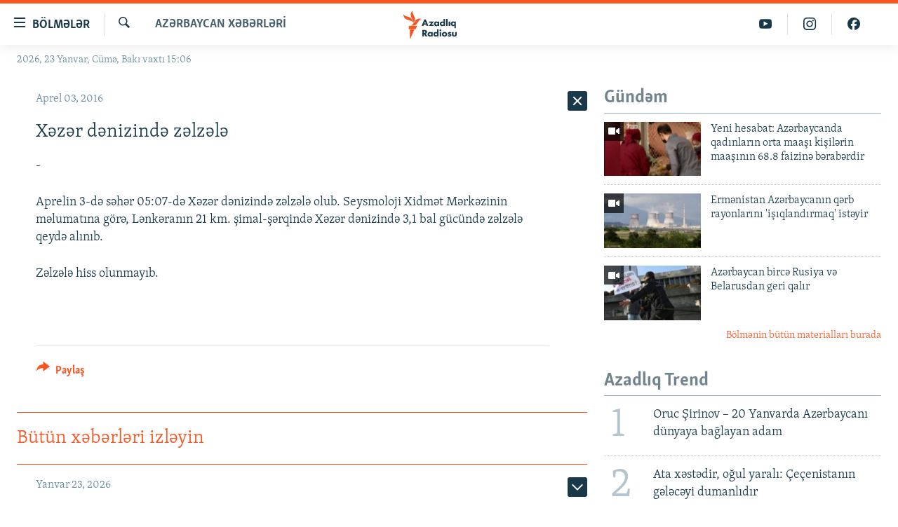

--- FILE ---
content_type: text/html; charset=utf-8
request_url: https://www.azadliq.org/a/27651318.html
body_size: 31903
content:

<!DOCTYPE html>
<html lang="az" dir="ltr" class="no-js">
<head>
<link href="/Content/responsive/RFE/az-AZ-Latn/RFE-az-AZ-Latn.css?&amp;av=0.0.0.0&amp;cb=370" rel="stylesheet"/>
<script src="https://tags.azadliq.org/rferl-pangea/prod/utag.sync.js"></script> <script type='text/javascript' src='https://www.youtube.com/iframe_api' async></script>
<link rel="manifest" href="/manifest.json">
<script type="text/javascript">
//a general 'js' detection, must be on top level in <head>, due to CSS performance
document.documentElement.className = "js";
var cacheBuster = "370";
var appBaseUrl = "/";
var imgEnhancerBreakpoints = [0, 144, 256, 408, 650, 1023, 1597];
var isLoggingEnabled = false;
var isPreviewPage = false;
var isLivePreviewPage = false;
if (!isPreviewPage) {
window.RFE = window.RFE || {};
window.RFE.cacheEnabledByParam = window.location.href.indexOf('nocache=1') === -1;
const url = new URL(window.location.href);
const params = new URLSearchParams(url.search);
// Remove the 'nocache' parameter
params.delete('nocache');
// Update the URL without the 'nocache' parameter
url.search = params.toString();
window.history.replaceState(null, '', url.toString());
} else {
window.addEventListener('load', function() {
const links = window.document.links;
for (let i = 0; i < links.length; i++) {
links[i].href = '#';
links[i].target = '_self';
}
})
}
var pwaEnabled = false;
var swCacheDisabled;
</script>
<meta charset="utf-8" />
<title>Xəzər dənizində zəlzələ</title>
<meta name="description" content="Zəlzələ hiss olunmayıb" />
<meta name="keywords" content="Azərbaycan xəbərləri" />
<meta name="viewport" content="width=device-width, initial-scale=1.0" />
<meta http-equiv="X-UA-Compatible" content="IE=edge" />
<meta name="robots" content="max-image-preview:large"><meta property="fb:pages" content="115254408502032" />
<link href="https://www.azadliq.org/a/27651318.html" rel="canonical" />
<meta name="apple-mobile-web-app-title" content="AzadlıqRadiosu" />
<meta name="apple-mobile-web-app-status-bar-style" content="black" />
<meta name="apple-itunes-app" content="app-id=1437370176, app-argument=//27651318.ltr" />
<meta content="Xəzər dənizində zəlzələ" property="og:title" />
<meta content="Zəlzələ hiss olunmayıb" property="og:description" />
<meta content="article" property="og:type" />
<meta content="https://www.azadliq.org/a/27651318.html" property="og:url" />
<meta content="Azadlıq Radiosu" property="og:site_name" />
<meta content="https://www.facebook.com/azadliqradiosu" property="article:publisher" />
<meta content="https://www.azadliq.org/Content/responsive/RFE/az-AZ-Latn/img/top_logo_news.png" property="og:image" />
<meta content="1200" property="og:image:width" />
<meta content="675" property="og:image:height" />
<meta content="site logo" property="og:image:alt" />
<meta content="1577134942502091" property="fb:app_id" />
<meta content="summary_large_image" name="twitter:card" />
<meta content="@RadioAzadliq" name="twitter:site" />
<meta content="https://www.azadliq.org/Content/responsive/RFE/az-AZ-Latn/img/top_logo_news.png" name="twitter:image" />
<meta content="Xəzər dənizində zəlzələ" name="twitter:title" />
<meta content="Zəlzələ hiss olunmayıb" name="twitter:description" />
<link rel="amphtml" href="https://www.azadliq.org/amp/27651318.html" />
<script type="application/ld+json">{"articleSection":"Azərbaycan xəbərləri","isAccessibleForFree":true,"headline":"Xəzər dənizində zəlzələ","inLanguage":"az-AZ-Latn","keywords":"Azərbaycan xəbərləri","author":{"@type":"Person","name":"AzadlıqRadiosu"},"datePublished":"2016-04-03 06:42:43Z","dateModified":"2016-04-03 06:42:43Z","publisher":{"logo":{"width":512,"height":220,"@type":"ImageObject","url":"https://www.azadliq.org/Content/responsive/RFE/az-AZ-Latn/img/logo.png"},"@type":"NewsMediaOrganization","url":"https://www.azadliq.org","sameAs":["https://facebook.com/azadliqradiosu","https://instagram.com/azadliqradiosu","https://twitter.com/AzadliqRadiosu","https://www.youtube.com/user/AzadliqRadiosu"],"name":"AzadlıqRadiosu","alternateName":""},"@context":"https://schema.org","@type":"NewsArticle","mainEntityOfPage":"https://www.azadliq.org/a/27651318.html","url":"https://www.azadliq.org/a/27651318.html","description":"Zəlzələ hiss olunmayıb","image":{"width":1080,"height":608,"@type":"ImageObject","url":"https://gdb.rferl.org/00000000-0000-0000-0000-000000000000_w1080_h608.gif"},"name":"Xəzər dənizində zəlzələ"}</script>
<script src="/Scripts/responsive/infographics.b?v=dVbZ-Cza7s4UoO3BqYSZdbxQZVF4BOLP5EfYDs4kqEo1&amp;av=0.0.0.0&amp;cb=370"></script>
<script src="/Scripts/responsive/loader.b?v=Q26XNwrL6vJYKjqFQRDnx01Lk2pi1mRsuLEaVKMsvpA1&amp;av=0.0.0.0&amp;cb=370"></script>
<link rel="icon" type="image/svg+xml" href="/Content/responsive/RFE/img/webApp/favicon.svg" />
<link rel="alternate icon" href="/Content/responsive/RFE/img/webApp/favicon.ico" />
<link rel="mask-icon" color="#ea6903" href="/Content/responsive/RFE/img/webApp/favicon_safari.svg" />
<link rel="apple-touch-icon" sizes="152x152" href="/Content/responsive/RFE/img/webApp/ico-152x152.png" />
<link rel="apple-touch-icon" sizes="144x144" href="/Content/responsive/RFE/img/webApp/ico-144x144.png" />
<link rel="apple-touch-icon" sizes="114x114" href="/Content/responsive/RFE/img/webApp/ico-114x114.png" />
<link rel="apple-touch-icon" sizes="72x72" href="/Content/responsive/RFE/img/webApp/ico-72x72.png" />
<link rel="apple-touch-icon-precomposed" href="/Content/responsive/RFE/img/webApp/ico-57x57.png" />
<link rel="icon" sizes="192x192" href="/Content/responsive/RFE/img/webApp/ico-192x192.png" />
<link rel="icon" sizes="128x128" href="/Content/responsive/RFE/img/webApp/ico-128x128.png" />
<meta name="msapplication-TileColor" content="#ffffff" />
<meta name="msapplication-TileImage" content="/Content/responsive/RFE/img/webApp/ico-144x144.png" />
<link rel="preload" href="/Content/responsive/fonts/Skolar-Lt_LatnCyrl_v2.4.woff" type="font/woff" as="font" crossorigin="anonymous" />
<link rel="alternate" type="application/rss+xml" title="RFE/RL - Top Stories [RSS]" href="/api/" />
<link rel="sitemap" type="application/rss+xml" href="/sitemap.xml" />
</head>
<body class=" nav-no-loaded cc_theme pg-arch arch-news nojs-images date-time-enabled">
<script type="text/javascript" >
var analyticsData = {url:"https://www.azadliq.org/a/27651318.html",property_id:"413",article_uid:"27651318",page_title:"Xəzər dənizində zəlzələ",page_type:"article",content_type:"article",subcontent_type:"article",last_modified:"2016-04-03 06:42:43Z",pub_datetime:"2016-04-03 06:42:43Z",pub_year:"2016",pub_month:"04",pub_day:"03",pub_hour:"06",pub_weekday:"Sunday",section:"azərbaycan xəbərləri",english_section:"in-azerbaijan",byline:"",categories:"in-azerbaijan",domain:"www.azadliq.org",language:"Azerbaijani - Latin",language_service:"RFERL Azerbaijani",platform:"web",copied:"no",copied_article:"",copied_title:"",runs_js:"Yes",cms_release:"8.44.0.0.370",enviro_type:"prod",slug:"",entity:"RFE",short_language_service:"AZ",platform_short:"W",page_name:"Xəzər dənizində zəlzələ"};
</script>
<noscript><iframe src="https://www.googletagmanager.com/ns.html?id=GTM-WXZBPZ" height="0" width="0" style="display:none;visibility:hidden"></iframe></noscript><script type="text/javascript" data-cookiecategory="analytics">
var gtmEventObject = Object.assign({}, analyticsData, {event: 'page_meta_ready'});window.dataLayer = window.dataLayer || [];window.dataLayer.push(gtmEventObject);
if (top.location === self.location) { //if not inside of an IFrame
var renderGtm = "true";
if (renderGtm === "true") {
(function(w,d,s,l,i){w[l]=w[l]||[];w[l].push({'gtm.start':new Date().getTime(),event:'gtm.js'});var f=d.getElementsByTagName(s)[0],j=d.createElement(s),dl=l!='dataLayer'?'&l='+l:'';j.async=true;j.src='//www.googletagmanager.com/gtm.js?id='+i+dl;f.parentNode.insertBefore(j,f);})(window,document,'script','dataLayer','GTM-WXZBPZ');
}
}
</script>
<!--Analytics tag js version start-->
<script type="text/javascript" data-cookiecategory="analytics">
var utag_data = Object.assign({}, analyticsData, {});
if(typeof(TealiumTagFrom)==='function' && typeof(TealiumTagSearchKeyword)==='function') {
var utag_from=TealiumTagFrom();var utag_searchKeyword=TealiumTagSearchKeyword();
if(utag_searchKeyword!=null && utag_searchKeyword!=='' && utag_data["search_keyword"]==null) utag_data["search_keyword"]=utag_searchKeyword;if(utag_from!=null && utag_from!=='') utag_data["from"]=TealiumTagFrom();}
if(window.top!== window.self&&utag_data.page_type==="snippet"){utag_data.page_type = 'iframe';}
try{if(window.top!==window.self&&window.self.location.hostname===window.top.location.hostname){utag_data.platform = 'self-embed';utag_data.platform_short = 'se';}}catch(e){if(window.top!==window.self&&window.self.location.search.includes("platformType=self-embed")){utag_data.platform = 'cross-promo';utag_data.platform_short = 'cp';}}
(function(a,b,c,d){ a="https://tags.azadliq.org/rferl-pangea/prod/utag.js"; b=document;c="script";d=b.createElement(c);d.src=a;d.type="text/java"+c;d.async=true; a=b.getElementsByTagName(c)[0];a.parentNode.insertBefore(d,a); })();
</script>
<!--Analytics tag js version end-->
<!-- Analytics tag management NoScript -->
<noscript>
<img style="position: absolute; border: none;" src="https://ssc.azadliq.org/b/ss/bbgprod,bbgentityrferl/1/G.4--NS/1328430547?pageName=rfe%3aaz%3aw%3aarticle%3ax%c9%99z%c9%99r%20d%c9%99nizind%c9%99%20z%c9%99lz%c9%99l%c9%99&amp;c6=x%c9%99z%c9%99r%20d%c9%99nizind%c9%99%20z%c9%99lz%c9%99l%c9%99&amp;v36=8.44.0.0.370&amp;v6=D=c6&amp;g=https%3a%2f%2fwww.azadliq.org%2fa%2f27651318.html&amp;c1=D=g&amp;v1=D=g&amp;events=event1,event52&amp;c16=rferl%20azerbaijani&amp;v16=D=c16&amp;c5=in-azerbaijan&amp;v5=D=c5&amp;ch=az%c9%99rbaycan%20x%c9%99b%c9%99rl%c9%99ri&amp;c15=azerbaijani%20-%20latin&amp;v15=D=c15&amp;c4=article&amp;v4=D=c4&amp;c14=27651318&amp;v14=D=c14&amp;v20=no&amp;c17=web&amp;v17=D=c17&amp;mcorgid=518abc7455e462b97f000101%40adobeorg&amp;server=www.azadliq.org&amp;pageType=D=c4&amp;ns=bbg&amp;v29=D=server&amp;v25=rfe&amp;v30=413&amp;v105=D=User-Agent " alt="analytics" width="1" height="1" /></noscript>
<!-- End of Analytics tag management NoScript -->
<!--*** Accessibility links - For ScreenReaders only ***-->
<section>
<div class="sr-only">
<h2>Ke&#231;id linkləri</h2>
<ul>
<li><a href="#content" data-disable-smooth-scroll="1">Əsas məzmuna qayıt</a></li>
<li><a href="#navigation" data-disable-smooth-scroll="1">Əsas naviqasiyaya qayıt</a></li>
<li><a href="#txtHeaderSearch" data-disable-smooth-scroll="1">Axtarışa ke&#231;</a></li>
</ul>
</div>
</section>
<div dir="ltr">
<div id="page">
<aside>
<div class="c-lightbox overlay-modal">
<div class="c-lightbox__intro">
<h2 class="c-lightbox__intro-title"></h2>
<button class="btn btn--rounded c-lightbox__btn c-lightbox__intro-next" title="N&#246;vbəti">
<span class="ico ico--rounded ico-chevron-forward"></span>
<span class="sr-only">N&#246;vbəti</span>
</button>
</div>
<div class="c-lightbox__nav">
<button class="btn btn--rounded c-lightbox__btn c-lightbox__btn--close" title="Bağla">
<span class="ico ico--rounded ico-close"></span>
<span class="sr-only">Bağla</span>
</button>
<button class="btn btn--rounded c-lightbox__btn c-lightbox__btn--prev" title="Əvvəlki">
<span class="ico ico--rounded ico-chevron-backward"></span>
<span class="sr-only">Əvvəlki</span>
</button>
<button class="btn btn--rounded c-lightbox__btn c-lightbox__btn--next" title="N&#246;vbəti">
<span class="ico ico--rounded ico-chevron-forward"></span>
<span class="sr-only">N&#246;vbəti</span>
</button>
</div>
<div class="c-lightbox__content-wrap">
<figure class="c-lightbox__content">
<span class="c-spinner c-spinner--lightbox">
<img src="/Content/responsive/img/player-spinner.png"
alt="G&#246;zlə"
title="G&#246;zlə" />
</span>
<div class="c-lightbox__img">
<div class="thumb">
<img src="" alt="" />
</div>
</div>
<figcaption>
<div class="c-lightbox__info c-lightbox__info--foot">
<span class="c-lightbox__counter"></span>
<span class="caption c-lightbox__caption"></span>
</div>
</figcaption>
</figure>
</div>
<div class="hidden">
<div class="content-advisory__box content-advisory__box--lightbox">
<span class="content-advisory__box-text">This image contains sensitive content which some people may find offensive or disturbing.</span>
<button class="btn btn--transparent content-advisory__box-btn m-t-md" value="text" type="button">
<span class="btn__text">
Click to reveal
</span>
</button>
</div>
</div>
</div>
<div class="ctc-message pos-fix">
<div class="ctc-message__inner">Link has been copied to clipboard</div>
</div>
</aside>
<div class="hdr-20 hdr-20--big">
<div class="hdr-20__inner">
<div class="hdr-20__max pos-rel">
<div class="hdr-20__side hdr-20__side--primary d-flex">
<label data-for="main-menu-ctrl" data-switcher-trigger="true" data-switch-target="main-menu-ctrl" class="burger hdr-trigger pos-rel trans-trigger" data-trans-evt="click" data-trans-id="menu">
<span class="ico ico-close hdr-trigger__ico hdr-trigger__ico--close burger__ico burger__ico--close"></span>
<span class="ico ico-menu hdr-trigger__ico hdr-trigger__ico--open burger__ico burger__ico--open"></span>
<span class="burger__label">B&#246;lmələr</span>
</label>
<div class="menu-pnl pos-fix trans-target" data-switch-target="main-menu-ctrl" data-trans-id="menu">
<div class="menu-pnl__inner">
<nav class="main-nav menu-pnl__item menu-pnl__item--first">
<ul class="main-nav__list accordeon" data-analytics-tales="false" data-promo-name="link" data-location-name="nav,secnav">
<li class="main-nav__item">
<a class="main-nav__item-name main-nav__item-name--link" href="/azadlıq_radiosu_məqalələr" title="G&#252;ndəm" data-item-name="articles" >G&#252;ndəm</a>
</li>
<li class="main-nav__item">
<a class="main-nav__item-name main-nav__item-name--link" href="/z/23000" title="#İzahla" data-item-name="izahla" >#İzahla</a>
</li>
<li class="main-nav__item">
<a class="main-nav__item-name main-nav__item-name--link" href="/z/23001" title="Korrupsiometr" data-item-name="korrupsiometr" >Korrupsiometr</a>
</li>
<li class="main-nav__item">
<a class="main-nav__item-name main-nav__item-name--link" href="/z/23038" title="#Əslində" data-item-name="eslinde" >#Əslində</a>
</li>
<li class="main-nav__item">
<a class="main-nav__item-name main-nav__item-name--link" href="/z/16655" title="Fərqə bax" data-item-name="see-difference" >Fərqə bax</a>
</li>
<li class="main-nav__item">
<a class="main-nav__item-name main-nav__item-name--link" href="/z/23139" title="Qanuni Doğru" data-item-name="legal-right" >Qanuni Doğru</a>
</li>
<li class="main-nav__item">
<a class="main-nav__item-name main-nav__item-name--link" href="/jurnalist_araşdırmaları" title="Araşdırma" data-item-name="journalism-investigative-reports" >Araşdırma</a>
</li>
<li class="main-nav__item accordeon__item" data-switch-target="menu-item-642">
<label class="main-nav__item-name main-nav__item-name--label accordeon__control-label" data-switcher-trigger="true" data-for="menu-item-642">
Multimedia
<span class="ico ico-chevron-down main-nav__chev"></span>
</label>
<div class="main-nav__sub-list">
<a class="main-nav__item-name main-nav__item-name--link main-nav__item-name--sub" href="/multimedia" title="Video" data-item-name="multimedia" >Video</a>
<a class="main-nav__item-name main-nav__item-name--link main-nav__item-name--sub" href="/foto_qalereya" title="Fotoqalereya" data-item-name="photogallery" >Fotoqalereya</a>
<a class="main-nav__item-name main-nav__item-name--link main-nav__item-name--sub" href="/infoqrafika" title="İnfoqrafika" data-item-name="info_graphic" >İnfoqrafika</a>
<a class="main-nav__item-name main-nav__item-name--link main-nav__item-name--sub" href="/karikatura" title="Karikatura" data-item-name="cartoon" >Karikatura</a>
</div>
</li>
<li class="main-nav__item accordeon__item" data-switch-target="menu-item-2982">
<label class="main-nav__item-name main-nav__item-name--label accordeon__control-label" data-switcher-trigger="true" data-for="menu-item-2982">
Radio arxiv
<span class="ico ico-chevron-down main-nav__chev"></span>
</label>
<div class="main-nav__sub-list">
<a class="main-nav__item-name main-nav__item-name--link main-nav__item-name--sub" href="/oxu_zalı" title="Oxu Zalı" data-item-name="az_reading_room" >Oxu Zalı</a>
<a class="main-nav__item-name main-nav__item-name--link main-nav__item-name--sub" href="https://www.azadliq.org/a/2287275.html" title="Azərbaycan ədəbiyyatı kitabxanası" >Azərbaycan ədəbiyyatı kitabxanası</a>
<a class="main-nav__item-name main-nav__item-name--link main-nav__item-name--sub" href="/islam_və_demokratiya" title="İslam və Demokratiya" data-item-name="islam_democracy" >İslam və Demokratiya</a>
<a class="main-nav__item-name main-nav__item-name--link main-nav__item-name--sub" href="/iz_mədəniyyət" title="İz - mədəniyyət proqramı" data-item-name="az_cultural_weekly" >İz - mədəniyyət proqramı</a>
</div>
</li>
<li class="main-nav__item accordeon__item" data-switch-target="menu-item-3194">
<label class="main-nav__item-name main-nav__item-name--label accordeon__control-label" data-switcher-trigger="true" data-for="menu-item-3194">
Haqqımızda
<span class="ico ico-chevron-down main-nav__chev"></span>
</label>
<div class="main-nav__sub-list">
<a class="main-nav__item-name main-nav__item-name--link main-nav__item-name--sub" href="/p/4321.html" title="Missiyamız" data-item-name="about_us_responsive" >Missiyamız</a>
<a class="main-nav__item-name main-nav__item-name--link main-nav__item-name--sub" href="https://docs.rferl.org/az-AZ-Latn/2021/08/11/8873b4fa-855a-496a-943b-d19b328bc5c4.docx" title="Peşə etikası və jurnalistika standartlarımız" >Peşə etikası və jurnalistika standartlarımız</a>
<a class="main-nav__item-name main-nav__item-name--link main-nav__item-name--sub" href="/p/7350.html" title="Materiallarımızdan istifadə" data-item-name="new-policies" >Materiallarımızdan istifadə</a>
<a class="main-nav__item-name main-nav__item-name--link main-nav__item-name--sub" href="/a/28384215.html" title="AzadlıqRadiosu mobil telefonunuzda" >AzadlıqRadiosu mobil telefonunuzda</a>
<a class="main-nav__item-name main-nav__item-name--link main-nav__item-name--sub" href="/p/5645.html" title="Bizimlə əlaqə" data-item-name="our-contacts" >Bizimlə əlaqə</a>
<a class="main-nav__item-name main-nav__item-name--link main-nav__item-name--sub" href="https://www.azadliq.org/subscribe.html" title="Xəbər b&#252;lletenlərimiz" >Xəbər b&#252;lletenlərimiz</a>
</div>
</li>
</ul>
</nav>
<div class="menu-pnl__item menu-pnl__item--social">
<h5 class="menu-pnl__sub-head">Bizi izlə</h5>
<a href="https://facebook.com/azadliqradiosu" title="Bizi Facebook-da izlə" data-analytics-text="follow_on_facebook" class="btn btn--rounded btn--social-inverted menu-pnl__btn js-social-btn btn-facebook" target="_blank" rel="noopener">
<span class="ico ico-facebook-alt ico--rounded"></span>
</a>
<a href="https://instagram.com/azadliqradiosu" title="Bizi İnstagramda izləyin" data-analytics-text="follow_on_instagram" class="btn btn--rounded btn--social-inverted menu-pnl__btn js-social-btn btn-instagram" target="_blank" rel="noopener">
<span class="ico ico-instagram ico--rounded"></span>
</a>
<a href="https://twitter.com/AzadliqRadiosu" title="Bizi Twitter-də izlə" data-analytics-text="follow_on_twitter" class="btn btn--rounded btn--social-inverted menu-pnl__btn js-social-btn btn-twitter" target="_blank" rel="noopener">
<span class="ico ico-twitter ico--rounded"></span>
</a>
<a href="https://www.youtube.com/user/AzadliqRadiosu" title="Bizi YouTube-da izlə" data-analytics-text="follow_on_youtube" class="btn btn--rounded btn--social-inverted menu-pnl__btn js-social-btn btn-youtube" target="_blank" rel="noopener">
<span class="ico ico-youtube ico--rounded"></span>
</a>
</div>
<div class="menu-pnl__item">
<a href="/navigation/allsites" class="menu-pnl__item-link">
<span class="ico ico-languages "></span>
RFE/RL-in b&#252;t&#252;n saytları
</a>
</div>
</div>
</div>
<label data-for="top-search-ctrl" data-switcher-trigger="true" data-switch-target="top-search-ctrl" class="top-srch-trigger hdr-trigger">
<span class="ico ico-close hdr-trigger__ico hdr-trigger__ico--close top-srch-trigger__ico top-srch-trigger__ico--close"></span>
<span class="ico ico-search hdr-trigger__ico hdr-trigger__ico--open top-srch-trigger__ico top-srch-trigger__ico--open"></span>
</label>
<div class="srch-top srch-top--in-header" data-switch-target="top-search-ctrl">
<div class="container">
<form action="/s" class="srch-top__form srch-top__form--in-header" id="form-topSearchHeader" method="get" role="search"><label for="txtHeaderSearch" class="sr-only">Axtar</label>
<input type="text" id="txtHeaderSearch" name="k" placeholder="burada axtarın" accesskey="s" value="" class="srch-top__input analyticstag-event" onkeydown="if (event.keyCode === 13) { FireAnalyticsTagEventOnSearch('search', $dom.get('#txtHeaderSearch')[0].value) }" />
<button title="Axtar" type="submit" class="btn btn--top-srch analyticstag-event" onclick="FireAnalyticsTagEventOnSearch('search', $dom.get('#txtHeaderSearch')[0].value) ">
<span class="ico ico-search"></span>
</button></form>
</div>
</div>
<a href="/" class="main-logo-link">
<img src="/Content/responsive/RFE/az-AZ-Latn/img/logo-compact.svg" class="main-logo main-logo--comp" alt="site logo">
<img src="/Content/responsive/RFE/az-AZ-Latn/img/logo.svg" class="main-logo main-logo--big" alt="site logo">
</a>
</div>
<div class="hdr-20__side hdr-20__side--secondary d-flex">
<a href="https://www.facebook.com/azadliqradiosu" title="Bizi Facebook-da izlə" class="hdr-20__secondary-item" data-item-name="custom1">
<span class="ico-custom ico-custom--1 hdr-20__secondary-icon"></span>
</a>
<a href="https://www.instagram.com/azadliqradiosu/" title="Bizi İnstagramda izləyin" class="hdr-20__secondary-item" data-item-name="custom3">
<span class="ico-custom ico-custom--3 hdr-20__secondary-icon"></span>
</a>
<a href="https://www.youtube.com/user/AzadliqRadiosu" title="Bizi YouTube-da izlə" class="hdr-20__secondary-item" data-item-name="custom2">
<span class="ico-custom ico-custom--2 hdr-20__secondary-icon"></span>
</a>
<a href="/s" title="Axtar" class="hdr-20__secondary-item hdr-20__secondary-item--search" data-item-name="search">
<span class="ico ico-search hdr-20__secondary-icon hdr-20__secondary-icon--search"></span>
</a>
<div class="srch-bottom">
<form action="/s" class="srch-bottom__form d-flex" id="form-bottomSearch" method="get" role="search"><label for="txtSearch" class="sr-only">Axtar</label>
<input type="search" id="txtSearch" name="k" placeholder="burada axtarın" accesskey="s" value="" class="srch-bottom__input analyticstag-event" onkeydown="if (event.keyCode === 13) { FireAnalyticsTagEventOnSearch('search', $dom.get('#txtSearch')[0].value) }" />
<button title="Axtar" type="submit" class="btn btn--bottom-srch analyticstag-event" onclick="FireAnalyticsTagEventOnSearch('search', $dom.get('#txtSearch')[0].value) ">
<span class="ico ico-search"></span>
</button></form>
</div>
</div>
<img src="/Content/responsive/RFE/az-AZ-Latn/img/logo-print.gif" class="logo-print" alt="site logo">
<img src="/Content/responsive/RFE/az-AZ-Latn/img/logo-print_color.png" class="logo-print logo-print--color" alt="site logo">
</div>
</div>
</div>
<script>
if (document.body.className.indexOf('pg-home') > -1) {
var nav2In = document.querySelector('.hdr-20__inner');
var nav2Sec = document.querySelector('.hdr-20__side--secondary');
var secStyle = window.getComputedStyle(nav2Sec);
if (nav2In && window.pageYOffset < 150 && secStyle['position'] !== 'fixed') {
nav2In.classList.add('hdr-20__inner--big')
}
}
</script>
<div class="c-hlights c-hlights--breaking c-hlights--no-item" data-hlight-display="mobile,desktop">
<div class="c-hlights__wrap container p-0">
<div class="c-hlights__nav">
<a role="button" href="#" title="Əvvəlki">
<span class="ico ico-chevron-backward m-0"></span>
<span class="sr-only">Əvvəlki</span>
</a>
<a role="button" href="#" title="N&#246;vbəti">
<span class="ico ico-chevron-forward m-0"></span>
<span class="sr-only">N&#246;vbəti</span>
</a>
</div>
<span class="c-hlights__label">
<span class="">Elan:</span>
<span class="switcher-trigger">
<label data-for="more-less-1" data-switcher-trigger="true" class="switcher-trigger__label switcher-trigger__label--more p-b-0" title="Ardını g&#246;stər">
<span class="ico ico-chevron-down"></span>
</label>
<label data-for="more-less-1" data-switcher-trigger="true" class="switcher-trigger__label switcher-trigger__label--less p-b-0" title="Qısa g&#246;stər">
<span class="ico ico-chevron-up"></span>
</label>
</span>
</span>
<ul class="c-hlights__items switcher-target" data-switch-target="more-less-1">
</ul>
</div>
</div> <div class="date-time-area ">
<div class="container">
<span class="date-time">
2026, 23 Yanvar, C&#252;mə, Bakı vaxtı 15:06
</span>
</div>
</div>
<div id="content">
<div class="container">
<div class="row">
<div class="col-sm-12 col-md-8">
<div class="news">
<h1 class="pg-title pg-title--move-to-header">
Azərbaycan xəbərləri
</h1>
<div id="newsItems" class="accordeon accordeon--scroll-adjust">
<div class="accordeon__item-wrap">
<div class="news__item news__item--unopenable accordeon__item sticky-btn-parent" data-switcher-opened=true data-switch-target="more-less-27651318" data-article-id="27651318" data-api-id="27651318" data-api-type="1">
<div class="news__item-inner pos-rel">
<div class="publishing-details ">
<div class="published">
<span class="date" >
<time pubdate="pubdate" datetime="2016-04-03T10:42:43+04:00">
Aprel 03, 2016
</time>
</span>
</div>
</div>
<h1 class="title pg-title">
Xəzər dənizində zəlzələ
</h1>
<div class="news__buttons news__buttons--main pos-abs">
<button class="btn btn--news btn--news-more pos-abs">
<span class="ico ico-chevron-down"></span>
</button>
<button class="btn btn--news sticky-btn btn--news-less">
<span class="ico ico-close"></span>
</button>
</div>
<div class="wsw accordeon__target">
<p>-</p>
<p>Aprelin 3-də səhər 05:07-də Xəzər dənizində zəlzələ olub. Seysmoloji Xidmət Mərkəzinin məlumatına görə, Lənkəranın 21 km. şimal-şərqində Xəzər dənizində 3,1 bal gücündə zəlzələ qeydə alınıb. </p>
<p>Zəlzələ hiss olunmayıb.</p>
</div>
<div class="pos-rel news__read-more">
<label class="news__read-more-label accordeon__control-label pos-abs" data-for="more-less-27651318" data-switcher-trigger="true"></label>
<a class="btn btn--link news__read-more-btn" href="#" title="Ətraflı burada oxuyun">
<span class="btn__text">
Ətraflı burada oxuyun
</span>
</a>
</div>
<label data-for="more-less-27651318" data-switcher-trigger="true" class="switcher-trigger__label accordeon__control-label news__control-label pos-abs"></label>
</div>
<div class="news__share-outer">
<div class="links">
<p class="buttons link-content-sharing p-0 ">
<button class="btn btn--link btn-content-sharing p-t-0 " id="btnContentSharing" value="text" role="Button" type="" title="Başqa sosial şəbəkələrdə paylaş">
<span class="ico ico-share ico--l"></span>
<span class="btn__text ">
Paylaş
</span>
</button>
</p>
<aside class="content-sharing js-content-sharing " role="complementary"
data-share-url="https://www.azadliq.org/a/27651318.html" data-share-title="Xəzər dənizində zəlzələ" data-share-text="">
<div class="content-sharing__popover">
<h6 class="content-sharing__title">Paylaş</h6>
<button href="#close" id="btnCloseSharing" class="btn btn--text-like content-sharing__close-btn">
<span class="ico ico-close ico--l"></span>
</button>
<ul class="content-sharing__list">
<li class="content-sharing__item">
<div class="ctc ">
<input type="text" class="ctc__input" readonly="readonly">
<a href="" js-href="https://www.azadliq.org/a/27651318.html" class="content-sharing__link ctc__button">
<span class="ico ico-copy-link ico--rounded ico--s"></span>
<span class="content-sharing__link-text">Linki kopyala</span>
</a>
</div>
</li>
<li class="content-sharing__item">
<a href="https://facebook.com/sharer.php?u=https%3a%2f%2fwww.azadliq.org%2fa%2f27651318.html"
data-analytics-text="share_on_facebook"
title="Facebook" target="_blank"
class="content-sharing__link js-social-btn">
<span class="ico ico-facebook ico--rounded ico--s"></span>
<span class="content-sharing__link-text">Facebook</span>
</a>
</li>
<li class="content-sharing__item">
<a href="https://twitter.com/share?url=https%3a%2f%2fwww.azadliq.org%2fa%2f27651318.html&amp;text=X%c9%99z%c9%99r+d%c9%99nizind%c9%99+z%c9%99lz%c9%99l%c9%99"
data-analytics-text="share_on_twitter"
title="X (Twitter)" target="_blank"
class="content-sharing__link js-social-btn">
<span class="ico ico-twitter ico--rounded ico--s"></span>
<span class="content-sharing__link-text">X (Twitter)</span>
</a>
</li>
<li class="content-sharing__item visible-xs-inline-block visible-sm-inline-block">
<a href="whatsapp://send?text=https%3a%2f%2fwww.azadliq.org%2fa%2f27651318.html"
data-analytics-text="share_on_whatsapp"
title="WhatsApp" target="_blank"
class="content-sharing__link js-social-btn">
<span class="ico ico-whatsapp ico--rounded ico--s"></span>
<span class="content-sharing__link-text">WhatsApp</span>
</a>
</li>
<li class="content-sharing__item">
<a href="mailto:?body=https%3a%2f%2fwww.azadliq.org%2fa%2f27651318.html&amp;subject=Xəzər dənizində zəlzələ"
title="E-mail"
class="content-sharing__link ">
<span class="ico ico-email ico--rounded ico--s"></span>
<span class="content-sharing__link-text">E-mail</span>
</a>
</li>
</ul>
</div>
</aside>
</div>
</div>
</div>
</div>
<div class="news__item news__item--spacer ">
<h4 class="title news__spacer-title">B&#252;t&#252;n xəbərləri izləyin</h4>
</div>
<div class="accordeon__item-wrap">
<div class="news__item news__item--unopenable accordeon__item sticky-btn-parent" data-switch-target="more-less-33479867" data-article-id="33479867" data-api-id="33479867" data-api-type="1">
<div class="news__item-inner pos-rel">
<div class="publishing-details ">
<div class="published">
<span class="date" >
<time pubdate="pubdate" datetime="2026-01-23T13:47:00+04:00">
Yanvar 23, 2026
</time>
</span>
</div>
</div>
<h1 class="title pg-title">
Azərbaycana gələnlər də azalıb, oradan gedənlər də…
</h1>
<div class="media-pholder media-pholder--video ">
<div class="c-sticky-container" data-poster="https://gdb.rferl.org/73ca2cf7-1e06-43bf-704c-08ddb85f27b4_tv_w250_r1.jpg">
<div class="c-sticky-element" data-sp_api="pangea-video" data-persistent data-persistent-browse-out >
<div class="c-mmp c-mmp--enabled c-mmp--loading c-mmp--video c-mmp--standard c-mmp--has-poster c-sticky-element__swipe-el"
data-player_id="" data-title="Moskva ilə Bakı arasındakı gərginlik Azərbaycanın turizm sektoruna necə təsir edəcək?" data-hide-title="False"
data-breakpoint_s="320" data-breakpoint_m="640" data-breakpoint_l="992"
data-hlsjs-src="/Scripts/responsive/hls.b"
data-bypass-dash-for-vod="true"
data-bypass-dash-for-live-video="true"
data-bypass-dash-for-live-audio="true"
id="player33466527">
<div class="c-mmp__poster js-poster c-mmp__poster--video">
<img src="https://gdb.rferl.org/73ca2cf7-1e06-43bf-704c-08ddb85f27b4_tv_w250_r1.jpg" alt="Moskva ilə Bakı arasındakı gərginlik Azərbaycanın turizm sektoruna necə təsir edəcək?" title="Moskva ilə Bakı arasındakı gərginlik Azərbaycanın turizm sektoruna necə təsir edəcək?" class="c-mmp__poster-image-h" />
</div>
<a class="c-mmp__fallback-link" href="https://rfe-video-ns.akamaized.net/pangeavideo/2025/07/7/73/73ca2cf7-1e06-43bf-704c-08ddb85f27b4_240p.mp4">
<span class="c-mmp__fallback-link-icon">
<span class="ico ico-play"></span>
</span>
</a>
<div class="c-spinner">
<img src="/Content/responsive/img/player-spinner.png" alt="G&#246;zlə" title="G&#246;zlə" />
</div>
<span class="c-mmp__big_play_btn js-btn-play-big">
<span class="ico ico-play"></span>
</span>
<div class="c-mmp__player">
<video src="https://rfe-video-hls-ns.akamaized.net/pangeavideo/2025/07/7/73/73ca2cf7-1e06-43bf-704c-08ddb85f27b4_master.m3u8" data-fallbacksrc="https://rfe-video-ns.akamaized.net/pangeavideo/2025/07/7/73/73ca2cf7-1e06-43bf-704c-08ddb85f27b4.mp4" data-fallbacktype="video/mp4" data-type="application/x-mpegURL" data-info="Auto" data-sources="[{&quot;AmpSrc&quot;:&quot;https://rfe-video-ns.akamaized.net/pangeavideo/2025/07/7/73/73ca2cf7-1e06-43bf-704c-08ddb85f27b4_240p.mp4&quot;,&quot;Src&quot;:&quot;https://rfe-video-ns.akamaized.net/pangeavideo/2025/07/7/73/73ca2cf7-1e06-43bf-704c-08ddb85f27b4_240p.mp4&quot;,&quot;Type&quot;:&quot;video/mp4&quot;,&quot;DataInfo&quot;:&quot;240p&quot;,&quot;Url&quot;:null,&quot;BlockAutoTo&quot;:null,&quot;BlockAutoFrom&quot;:null},{&quot;AmpSrc&quot;:&quot;https://rfe-video-ns.akamaized.net/pangeavideo/2025/07/7/73/73ca2cf7-1e06-43bf-704c-08ddb85f27b4.mp4&quot;,&quot;Src&quot;:&quot;https://rfe-video-ns.akamaized.net/pangeavideo/2025/07/7/73/73ca2cf7-1e06-43bf-704c-08ddb85f27b4.mp4&quot;,&quot;Type&quot;:&quot;video/mp4&quot;,&quot;DataInfo&quot;:&quot;360p&quot;,&quot;Url&quot;:null,&quot;BlockAutoTo&quot;:null,&quot;BlockAutoFrom&quot;:null},{&quot;AmpSrc&quot;:&quot;https://rfe-video-ns.akamaized.net/pangeavideo/2025/07/7/73/73ca2cf7-1e06-43bf-704c-08ddb85f27b4_480p.mp4&quot;,&quot;Src&quot;:&quot;https://rfe-video-ns.akamaized.net/pangeavideo/2025/07/7/73/73ca2cf7-1e06-43bf-704c-08ddb85f27b4_480p.mp4&quot;,&quot;Type&quot;:&quot;video/mp4&quot;,&quot;DataInfo&quot;:&quot;480p&quot;,&quot;Url&quot;:null,&quot;BlockAutoTo&quot;:null,&quot;BlockAutoFrom&quot;:null},{&quot;AmpSrc&quot;:&quot;https://rfe-video-ns.akamaized.net/pangeavideo/2025/07/7/73/73ca2cf7-1e06-43bf-704c-08ddb85f27b4_720p.mp4&quot;,&quot;Src&quot;:&quot;https://rfe-video-ns.akamaized.net/pangeavideo/2025/07/7/73/73ca2cf7-1e06-43bf-704c-08ddb85f27b4_720p.mp4&quot;,&quot;Type&quot;:&quot;video/mp4&quot;,&quot;DataInfo&quot;:&quot;720p&quot;,&quot;Url&quot;:null,&quot;BlockAutoTo&quot;:null,&quot;BlockAutoFrom&quot;:null},{&quot;AmpSrc&quot;:&quot;https://rfe-video-ns.akamaized.net/pangeavideo/2025/07/7/73/73ca2cf7-1e06-43bf-704c-08ddb85f27b4_1080p.mp4&quot;,&quot;Src&quot;:&quot;https://rfe-video-ns.akamaized.net/pangeavideo/2025/07/7/73/73ca2cf7-1e06-43bf-704c-08ddb85f27b4_1080p.mp4&quot;,&quot;Type&quot;:&quot;video/mp4&quot;,&quot;DataInfo&quot;:&quot;1080p&quot;,&quot;Url&quot;:null,&quot;BlockAutoTo&quot;:null,&quot;BlockAutoFrom&quot;:null}]" data-pub_datetime="2025-07-07 17:44:01Z" data-lt-on-play="0" data-lt-url="" webkit-playsinline="webkit-playsinline" playsinline="playsinline" style="width:100%; height:100%" title="Moskva ilə Bakı arasındakı gərginlik Azərbaycanın turizm sektoruna necə təsir edəcək?" data-aspect-ratio="640/360" data-sdkadaptive="true" data-sdkamp="false" data-sdktitle="Moskva ilə Bakı arasındakı gərginlik Azərbaycanın turizm sektoruna necə təsir edəcək?" data-sdkvideo="html5" data-sdkid="33466527" data-sdktype="Video ondemand">
</video>
</div>
<div class="c-mmp__overlay c-mmp__overlay--title c-mmp__overlay--partial c-mmp__overlay--disabled c-mmp__overlay--slide-from-top js-c-mmp__title-overlay">
<span class="c-mmp__overlay-actions c-mmp__overlay-actions-top js-overlay-actions">
<span class="c-mmp__overlay-actions-link c-mmp__overlay-actions-link--embed js-btn-embed-overlay" title="Embed">
<span class="c-mmp__overlay-actions-link-ico ico ico-embed-code"></span>
<span class="c-mmp__overlay-actions-link-text">Embed</span>
</span>
<span class="c-mmp__overlay-actions-link c-mmp__overlay-actions-link--share js-btn-sharing-overlay" title="paylaş">
<span class="c-mmp__overlay-actions-link-ico ico ico-share"></span>
<span class="c-mmp__overlay-actions-link-text">paylaş</span>
</span>
<span class="c-mmp__overlay-actions-link c-mmp__overlay-actions-link--close-sticky c-sticky-element__close-el" title="bağla">
<span class="c-mmp__overlay-actions-link-ico ico ico-close"></span>
</span>
</span>
<div class="c-mmp__overlay-title js-overlay-title">
<h5 class="c-mmp__overlay-media-title">
<a class="js-media-title-link" href="/a/33466527.html" target="_blank" rel="noopener" title="Moskva ilə Bakı arasındakı gərginlik Azərbaycanın turizm sektoruna necə təsir edəcək?">Moskva ilə Bakı arasındakı gərginlik Azərbaycanın turizm sektoruna necə təsir edəcək?</a>
</h5>
</div>
</div>
<div class="c-mmp__overlay c-mmp__overlay--sharing c-mmp__overlay--disabled c-mmp__overlay--slide-from-bottom js-c-mmp__sharing-overlay">
<span class="c-mmp__overlay-actions">
<span class="c-mmp__overlay-actions-link c-mmp__overlay-actions-link--embed js-btn-embed-overlay" title="Embed">
<span class="c-mmp__overlay-actions-link-ico ico ico-embed-code"></span>
<span class="c-mmp__overlay-actions-link-text">Embed</span>
</span>
<span class="c-mmp__overlay-actions-link c-mmp__overlay-actions-link--share js-btn-sharing-overlay" title="paylaş">
<span class="c-mmp__overlay-actions-link-ico ico ico-share"></span>
<span class="c-mmp__overlay-actions-link-text">paylaş</span>
</span>
<span class="c-mmp__overlay-actions-link c-mmp__overlay-actions-link--close js-btn-close-overlay" title="bağla">
<span class="c-mmp__overlay-actions-link-ico ico ico-close"></span>
</span>
</span>
<div class="c-mmp__overlay-tabs">
<div class="c-mmp__overlay-tab c-mmp__overlay-tab--disabled c-mmp__overlay-tab--slide-backward js-tab-embed-overlay" data-trigger="js-btn-embed-overlay" data-embed-source="//www.azadliq.org/embed/player/0/33466527.html?type=video" role="form">
<div class="c-mmp__overlay-body c-mmp__overlay-body--centered-vertical">
<div class="column">
<div class="c-mmp__status-msg ta-c js-message-embed-code-copied" role="tooltip">
Kod yaddaşa g&#246;t&#252;r&#252;ld&#252;
</div>
<div class="c-mmp__form-group ta-c">
<input type="text" name="embed_code" class="c-mmp__input-text js-embed-code" dir="ltr" value="" readonly />
<span class="c-mmp__input-btn js-btn-copy-embed-code" title="Copy to clipboard"><span class="ico ico-content-copy"></span></span>
</div>
<hr class="c-mmp__separator-line" />
<div class="c-mmp__form-group ta-c">
<label class="c-mmp__form-inline-element">
<span class="c-mmp__form-inline-element-text" title="en">en</span>
<input type="text" title="en" value="640" data-default="640" dir="ltr" name="embed_width" class="ta-c c-mmp__input-text c-mmp__input-text--xs js-video-embed-width" aria-live="assertive" />
<span class="c-mmp__input-suffix">px</span>
</label>
<label class="c-mmp__form-inline-element">
<span class="c-mmp__form-inline-element-text" title="h&#252;nd&#252;rl&#252;k">h&#252;nd&#252;rl&#252;k</span>
<input type="text" title="h&#252;nd&#252;rl&#252;k" value="360" data-default="360" dir="ltr" name="embed_height" class="ta-c c-mmp__input-text c-mmp__input-text--xs js-video-embed-height" aria-live="assertive" />
<span class="c-mmp__input-suffix">px</span>
</label>
</div>
</div>
</div>
</div>
<div class="c-mmp__overlay-tab c-mmp__overlay-tab--disabled c-mmp__overlay-tab--slide-forward js-tab-sharing-overlay" data-trigger="js-btn-sharing-overlay" role="form">
<div class="c-mmp__overlay-body c-mmp__overlay-body--centered-vertical">
<div class="column">
<div class="not-apply-to-sticky audio-fl-bwd">
<aside class="player-content-share share share--mmp" role="complementary"
data-share-url="https://www.azadliq.org/a/33466527.html" data-share-title="Moskva ilə Bakı arasındakı gərginlik Azərbaycanın turizm sektoruna necə təsir edəcək?" data-share-text="">
<ul class="share__list">
<li class="share__item">
<a href="https://facebook.com/sharer.php?u=https%3a%2f%2fwww.azadliq.org%2fa%2f33466527.html"
data-analytics-text="share_on_facebook"
title="Facebook" target="_blank"
class="btn bg-transparent js-social-btn">
<span class="ico ico-facebook fs_xl "></span>
</a>
</li>
<li class="share__item">
<a href="https://twitter.com/share?url=https%3a%2f%2fwww.azadliq.org%2fa%2f33466527.html&amp;text=Moskva+il%c9%99+Bak%c4%b1+aras%c4%b1ndak%c4%b1+g%c9%99rginlik+Az%c9%99rbaycan%c4%b1n+turizm+sektoruna+nec%c9%99+t%c9%99sir+ed%c9%99c%c9%99k%3f"
data-analytics-text="share_on_twitter"
title="X (Twitter)" target="_blank"
class="btn bg-transparent js-social-btn">
<span class="ico ico-twitter fs_xl "></span>
</a>
</li>
<li class="share__item">
<a href="/a/33466527.html" title="Siz də paylaşın" class="btn bg-transparent" target="_blank" rel="noopener">
<span class="ico ico-ellipsis fs_xl "></span>
</a>
</li>
</ul>
</aside>
</div>
<hr class="c-mmp__separator-line audio-fl-bwd xs-hidden s-hidden" />
<div class="c-mmp__status-msg ta-c js-message-share-url-copied" role="tooltip">
The URL has been copied to your clipboard
</div>
<div class="c-mmp__form-group ta-c audio-fl-bwd xs-hidden s-hidden">
<input type="text" name="share_url" class="c-mmp__input-text js-share-url" value="https://www.azadliq.org/a/33466527.html" dir="ltr" readonly />
<span class="c-mmp__input-btn js-btn-copy-share-url" title="Copy to clipboard"><span class="ico ico-content-copy"></span></span>
</div>
</div>
</div>
</div>
</div>
</div>
<div class="c-mmp__overlay c-mmp__overlay--settings c-mmp__overlay--disabled c-mmp__overlay--slide-from-bottom js-c-mmp__settings-overlay">
<span class="c-mmp__overlay-actions">
<span class="c-mmp__overlay-actions-link c-mmp__overlay-actions-link--close js-btn-close-overlay" title="bağla">
<span class="c-mmp__overlay-actions-link-ico ico ico-close"></span>
</span>
</span>
<div class="c-mmp__overlay-body c-mmp__overlay-body--centered-vertical">
<div class="column column--scrolling js-sources"></div>
</div>
</div>
<div class="c-mmp__overlay c-mmp__overlay--disabled js-c-mmp__disabled-overlay">
<div class="c-mmp__overlay-body c-mmp__overlay-body--centered-vertical">
<div class="column">
<p class="ta-c"><span class="ico ico-clock"></span>No media source currently available</p>
</div>
</div>
</div>
<div class="c-mmp__cpanel-container js-cpanel-container">
<div class="c-mmp__cpanel c-mmp__cpanel--hidden">
<div class="c-mmp__cpanel-playback-controls">
<span class="c-mmp__cpanel-btn c-mmp__cpanel-btn--play js-btn-play" title="play">
<span class="ico ico-play m-0"></span>
</span>
<span class="c-mmp__cpanel-btn c-mmp__cpanel-btn--pause js-btn-pause" title="pauza">
<span class="ico ico-pause m-0"></span>
</span>
</div>
<div class="c-mmp__cpanel-progress-controls">
<span class="c-mmp__cpanel-progress-controls-current-time js-current-time" dir="ltr">0:00</span>
<span class="c-mmp__cpanel-progress-controls-duration js-duration" dir="ltr">
0:02:00
</span>
<span class="c-mmp__indicator c-mmp__indicator--horizontal" dir="ltr">
<span class="c-mmp__indicator-lines js-progressbar">
<span class="c-mmp__indicator-line c-mmp__indicator-line--range js-playback-range" style="width:100%"></span>
<span class="c-mmp__indicator-line c-mmp__indicator-line--buffered js-playback-buffered" style="width:0%"></span>
<span class="c-mmp__indicator-line c-mmp__indicator-line--tracked js-playback-tracked" style="width:0%"></span>
<span class="c-mmp__indicator-line c-mmp__indicator-line--played js-playback-played" style="width:0%"></span>
<span class="c-mmp__indicator-line c-mmp__indicator-line--live js-playback-live"><span class="strip"></span></span>
<span class="c-mmp__indicator-btn ta-c js-progressbar-btn">
<button class="c-mmp__indicator-btn-pointer" type="button"></button>
</span>
<span class="c-mmp__badge c-mmp__badge--tracked-time c-mmp__badge--hidden js-progressbar-indicator-badge" dir="ltr" style="left:0%">
<span class="c-mmp__badge-text js-progressbar-indicator-badge-text">0:00</span>
</span>
</span>
</span>
</div>
<div class="c-mmp__cpanel-additional-controls">
<span class="c-mmp__cpanel-additional-controls-volume js-volume-controls">
<span class="c-mmp__cpanel-btn c-mmp__cpanel-btn--volume js-btn-volume" title="volume">
<span class="ico ico-volume-unmuted m-0"></span>
</span>
<span class="c-mmp__indicator c-mmp__indicator--vertical js-volume-panel" dir="ltr">
<span class="c-mmp__indicator-lines js-volumebar">
<span class="c-mmp__indicator-line c-mmp__indicator-line--range js-volume-range" style="height:100%"></span>
<span class="c-mmp__indicator-line c-mmp__indicator-line--volume js-volume-level" style="height:0%"></span>
<span class="c-mmp__indicator-slider">
<span class="c-mmp__indicator-btn ta-c c-mmp__indicator-btn--hidden js-volumebar-btn">
<button class="c-mmp__indicator-btn-pointer" type="button"></button>
</span>
</span>
</span>
</span>
</span>
<div class="c-mmp__cpanel-additional-controls-settings js-settings-controls">
<span class="c-mmp__cpanel-btn c-mmp__cpanel-btn--settings-overlay js-btn-settings-overlay" title="mənbə dəyişimi">
<span class="ico ico-settings m-0"></span>
</span>
<span class="c-mmp__cpanel-btn c-mmp__cpanel-btn--settings-expand js-btn-settings-expand" title="mənbə dəyişimi">
<span class="ico ico-settings m-0"></span>
</span>
<div class="c-mmp__expander c-mmp__expander--sources js-c-mmp__expander--sources">
<div class="c-mmp__expander-content js-sources"></div>
</div>
</div>
<a href="/embed/player/Article/33466527.html?type=video&amp;FullScreenMode=True" target="_blank" rel="noopener" class="c-mmp__cpanel-btn c-mmp__cpanel-btn--fullscreen js-btn-fullscreen" title="tam ekran">
<span class="ico ico-fullscreen m-0"></span>
</a>
</div>
</div>
</div>
</div>
</div>
</div>
</div>
<div class="news__buttons news__buttons--main pos-abs">
<button class="btn btn--news btn--news-more pos-abs">
<span class="ico ico-chevron-down"></span>
</button>
<button class="btn btn--news sticky-btn btn--news-less">
<span class="ico ico-close"></span>
</button>
</div>
<div class="wsw accordeon__target">
<p><strong>2025-ci ildə Azərbaycana dünyanın 189 ölkəsindən 2 milyon 570 min 200 xarici və ya vətəndaşlığı olmayan şəxs gəlib.</strong></p><p>Dövlət Statistika Komitəsi (DSK) bildirir ki, <strong>bu, əvvəlki il ilə müqayisədə 2.1 faiz azdır.</strong> Gələnlərin 23.9 faizi Rusiya Federasiyası, 17.7 faizi Türkiyə, 8.1 faizi İran, 6.5 faizi Hindistan, 4.3 faizi Gürcüstan, 4.1 faizi Səudiyyə Ərəbistanı vətəndaşları olublar. 2024-cü ilə nisbətən ən çox Çindən (41.7) və Özbəkistandan (34.3) gələnlərdə artım var.</p><p>Ötən illə müqayisədə xarici ölkələrə gedən Azərbaycan vətəndaşlarının ümumi sayı da 2.3 faiz azalaraq 2 milyon 109 min 900 nəfər olub: <strong>&quot;Gürcüstana gedən Azərbaycan vətəndaşlarının sayı 20.4 faiz, İrana gedənlərin sayı 9.2 faiz artmış, Rusiya Federasiyasına gedənlərin sayı 31.5 faiz, Türkiyəyə gedənlərin sayı isə 1.6 faiz azalmışdır&quot;.</strong></p><h3 class="wsw__h3" dir="ltr">Xatırlatma</h3><p>Ekspertlər Azərbaycana gələnlərin sayında azalmanı, əsasən, bu ölkədə bir sıra qonşularla müqayisədə turizm imkanlarının əlverişli olmaması ilə izah edirlər. Onlar deyirlər ki, Azərbaycanda turizmlə bağlı qiymətlər qonşu ölkələrlə, o cümlədən Gürcüstanla müqayisədə yüksəkdir.</p><p>Ölkədən müvəqqəti (səyahət və s. məqsədlərlə) gedənlərin sayındakı azalma isə əhalinin dolanışıq səviyyəsinin getdikcə ağırlaşması ilə izah edilir. Hərçənd rəsmilər belə dəyərləndirmələri qəbul etmirlər.</p><p>2020-ci ilin əvvəlindən koronovirus pandemiyası ilə bağlı Azərbaycanın quru sərhədlərində gediş-gəliş məhdudlaşdırılıb. Pandemiya başa çatsa da, bu məhdudiyyətin götürülməməsini rəsmilər təhlükəsizlik amili, ekspertlər isə hökumətin iqtisadi maraqları (ölkədən valyuta çıxmasın və s.) ilə izah edirlər.</p>
</div>
<div class="pos-rel news__read-more">
<label class="news__read-more-label accordeon__control-label pos-abs" data-for="more-less-33479867" data-switcher-trigger="true"></label>
<a class="btn btn--link news__read-more-btn" href="#" title="Ətraflı burada oxuyun">
<span class="btn__text">
Ətraflı burada oxuyun
</span>
</a>
</div>
<label data-for="more-less-33479867" data-switcher-trigger="true" class="switcher-trigger__label accordeon__control-label news__control-label pos-abs"></label>
</div>
<div class="news__share-outer">
<div class="links">
<p class="buttons link-content-sharing p-0 ">
<button class="btn btn--link btn-content-sharing p-t-0 " id="btnContentSharing" value="text" role="Button" type="" title="Başqa sosial şəbəkələrdə paylaş">
<span class="ico ico-share ico--l"></span>
<span class="btn__text ">
Paylaş
</span>
</button>
</p>
<aside class="content-sharing js-content-sharing " role="complementary"
data-share-url="/a/azerbaycan-turist-sefer/33479867.html" data-share-title="Azərbaycana gələnlər də azalıb, oradan gedənlər də…" data-share-text="">
<div class="content-sharing__popover">
<h6 class="content-sharing__title">Paylaş</h6>
<button href="#close" id="btnCloseSharing" class="btn btn--text-like content-sharing__close-btn">
<span class="ico ico-close ico--l"></span>
</button>
<ul class="content-sharing__list">
<li class="content-sharing__item">
<div class="ctc ">
<input type="text" class="ctc__input" readonly="readonly">
<a href="" js-href="/a/azerbaycan-turist-sefer/33479867.html" class="content-sharing__link ctc__button">
<span class="ico ico-copy-link ico--rounded ico--s"></span>
<span class="content-sharing__link-text">Linki kopyala</span>
</a>
</div>
</li>
<li class="content-sharing__item">
<a href="https://facebook.com/sharer.php?u=%2fa%2fazerbaycan-turist-sefer%2f33479867.html"
data-analytics-text="share_on_facebook"
title="Facebook" target="_blank"
class="content-sharing__link js-social-btn">
<span class="ico ico-facebook ico--rounded ico--s"></span>
<span class="content-sharing__link-text">Facebook</span>
</a>
</li>
<li class="content-sharing__item">
<a href="https://twitter.com/share?url=%2fa%2fazerbaycan-turist-sefer%2f33479867.html&amp;text=Az%c9%99rbaycana+g%c9%99l%c9%99nl%c9%99r+d%c9%99+azal%c4%b1b%2c+oradan+ged%c9%99nl%c9%99r+d%c9%99%e2%80%a6"
data-analytics-text="share_on_twitter"
title="X (Twitter)" target="_blank"
class="content-sharing__link js-social-btn">
<span class="ico ico-twitter ico--rounded ico--s"></span>
<span class="content-sharing__link-text">X (Twitter)</span>
</a>
</li>
<li class="content-sharing__item visible-xs-inline-block visible-sm-inline-block">
<a href="whatsapp://send?text=%2fa%2fazerbaycan-turist-sefer%2f33479867.html"
data-analytics-text="share_on_whatsapp"
title="WhatsApp" target="_blank"
class="content-sharing__link js-social-btn">
<span class="ico ico-whatsapp ico--rounded ico--s"></span>
<span class="content-sharing__link-text">WhatsApp</span>
</a>
</li>
<li class="content-sharing__item">
<a href="mailto:?body=%2fa%2fazerbaycan-turist-sefer%2f33479867.html&amp;subject=Azərbaycana gələnlər də azalıb, oradan gedənlər də…"
title="E-mail"
class="content-sharing__link ">
<span class="ico ico-email ico--rounded ico--s"></span>
<span class="content-sharing__link-text">E-mail</span>
</a>
</li>
</ul>
</div>
</aside>
</div>
</div>
</div>
</div>
<div class="accordeon__item-wrap">
<div class="news__item news__item--unopenable accordeon__item sticky-btn-parent" data-switch-target="more-less-33657418" data-article-id="33657418" data-api-id="33657418" data-api-type="1">
<div class="news__item-inner pos-rel">
<div class="publishing-details ">
<div class="published">
<span class="date" >
<time pubdate="pubdate" datetime="2026-01-23T10:52:51+04:00">
Yanvar 23, 2026
</time>
</span>
</div>
</div>
<h1 class="title pg-title">
İctimai fəalın 10 sutka həbs edildiyi deyilir
</h1>
<div class="cover-media">
<figure class="media-image js-media-expand">
<div class="img-wrap">
<div class="thumb thumb16_9">
<img src="https://gdb.rferl.org/abb70b72-1cb2-4f14-04b2-08de3bed1b27_cx5_cy25_cw94_w250_r1_s.jpg" alt="K&#246;n&#252;l Əhmədova" />
</div>
</div>
<figcaption>
<span class="caption">K&#246;n&#252;l Əhmədova</span>
</figcaption>
</figure>
</div>
<div class="news__buttons news__buttons--main pos-abs">
<button class="btn btn--news btn--news-more pos-abs">
<span class="ico ico-chevron-down"></span>
</button>
<button class="btn btn--news sticky-btn btn--news-less">
<span class="ico ico-close"></span>
</button>
</div>
<div class="wsw accordeon__target">
<p>İctimai fəal <strong>Könül Əhmədova</strong>nın yanvarın 22-də Xəzər rayon Məhkəməsinin qərarı ilə 10 sutka inzibati qaydada həbs edildiyi bildirilir.</p><p>Bu barədə onun yaxınları məlumat yayıb. Onların vurğulamasına görə, Xəzər rayon Polis İdarəsindən Əhmədovaya zəng vuraraq onu polis bölməsinə dəvət ediblər, amma ictimai fəal ora getməkdən imtina edib.</p><p>Amma sonra onun əvvəlcə polisə, ardınca da Xəzər rayon Məhkəməsinə aparılaraq 10 sutkalıq həbs edildiyi qeyd olunur.</p><p>Əhmədovanın konkret nədə təqsirləndiyi açıqlanmır. Yaxınlarının iddiasına görə, o, sosial şəbəkədəki fəaliyyətinə görə şərlənib.</p><p>Bütün bu deyilənləri Daxili İşlər Nazirliyi və məhkəmədən dəqiqləşdirmək mümkün olmayıb.</p><p>Yerli hüquq müdafiəçilərinin son siyahısına görə, Azərbaycanda hazırda uzunmüddətli həbs edilmiş 340 siyasi məhbus var. Amma rəsmilər ölkədə siyasi məhbusların olması ilə bağlı fikirləri qəbul etmirlər. Onların sırf törətdikləri əmələ görə məsuliyyətə cəlb edildiyini vurğulayırlar.</p>
</div>
<div class="pos-rel news__read-more">
<label class="news__read-more-label accordeon__control-label pos-abs" data-for="more-less-33657418" data-switcher-trigger="true"></label>
<a class="btn btn--link news__read-more-btn" href="#" title="Ətraflı burada oxuyun">
<span class="btn__text">
Ətraflı burada oxuyun
</span>
</a>
</div>
<label data-for="more-less-33657418" data-switcher-trigger="true" class="switcher-trigger__label accordeon__control-label news__control-label pos-abs"></label>
</div>
<div class="news__share-outer">
<div class="links">
<p class="buttons link-content-sharing p-0 ">
<button class="btn btn--link btn-content-sharing p-t-0 " id="btnContentSharing" value="text" role="Button" type="" title="Başqa sosial şəbəkələrdə paylaş">
<span class="ico ico-share ico--l"></span>
<span class="btn__text ">
Paylaş
</span>
</button>
</p>
<aside class="content-sharing js-content-sharing " role="complementary"
data-share-url="/a/konul-ehmedova/33657418.html" data-share-title="İctimai fəalın 10 sutka həbs edildiyi deyilir" data-share-text="">
<div class="content-sharing__popover">
<h6 class="content-sharing__title">Paylaş</h6>
<button href="#close" id="btnCloseSharing" class="btn btn--text-like content-sharing__close-btn">
<span class="ico ico-close ico--l"></span>
</button>
<ul class="content-sharing__list">
<li class="content-sharing__item">
<div class="ctc ">
<input type="text" class="ctc__input" readonly="readonly">
<a href="" js-href="/a/konul-ehmedova/33657418.html" class="content-sharing__link ctc__button">
<span class="ico ico-copy-link ico--rounded ico--s"></span>
<span class="content-sharing__link-text">Linki kopyala</span>
</a>
</div>
</li>
<li class="content-sharing__item">
<a href="https://facebook.com/sharer.php?u=%2fa%2fkonul-ehmedova%2f33657418.html"
data-analytics-text="share_on_facebook"
title="Facebook" target="_blank"
class="content-sharing__link js-social-btn">
<span class="ico ico-facebook ico--rounded ico--s"></span>
<span class="content-sharing__link-text">Facebook</span>
</a>
</li>
<li class="content-sharing__item">
<a href="https://twitter.com/share?url=%2fa%2fkonul-ehmedova%2f33657418.html&amp;text=%c4%b0ctimai+f%c9%99al%c4%b1n+10+sutka+h%c9%99bs+edildiyi+deyilir"
data-analytics-text="share_on_twitter"
title="X (Twitter)" target="_blank"
class="content-sharing__link js-social-btn">
<span class="ico ico-twitter ico--rounded ico--s"></span>
<span class="content-sharing__link-text">X (Twitter)</span>
</a>
</li>
<li class="content-sharing__item visible-xs-inline-block visible-sm-inline-block">
<a href="whatsapp://send?text=%2fa%2fkonul-ehmedova%2f33657418.html"
data-analytics-text="share_on_whatsapp"
title="WhatsApp" target="_blank"
class="content-sharing__link js-social-btn">
<span class="ico ico-whatsapp ico--rounded ico--s"></span>
<span class="content-sharing__link-text">WhatsApp</span>
</a>
</li>
<li class="content-sharing__item">
<a href="mailto:?body=%2fa%2fkonul-ehmedova%2f33657418.html&amp;subject=İctimai fəalın 10 sutka həbs edildiyi deyilir"
title="E-mail"
class="content-sharing__link ">
<span class="ico ico-email ico--rounded ico--s"></span>
<span class="content-sharing__link-text">E-mail</span>
</a>
</li>
</ul>
</div>
</aside>
</div>
</div>
</div>
</div>
<div class="accordeon__item-wrap">
<div class="news__item news__item--unopenable accordeon__item sticky-btn-parent" data-switch-target="more-less-33656784" data-article-id="33656784" data-api-id="33656784" data-api-type="1">
<div class="news__item-inner pos-rel">
<div class="publishing-details ">
<div class="published">
<span class="date" >
<time pubdate="pubdate" datetime="2026-01-22T17:45:45+04:00">
Yanvar 22, 2026
</time>
</span>
</div>
</div>
<h1 class="title pg-title">
İnsan haqları m&#252;dafiə&#231;iləri Avropa Şurasına &#231;ağırış etdi
</h1>
<div class="media-pholder media-pholder--video ">
<div class="c-sticky-container" data-poster="https://gdb.rferl.org/056398cf-18a2-4a16-7008-08dd798d11e7_tv_w250_r1.jpg">
<div class="c-sticky-element" data-sp_api="pangea-video" data-persistent data-persistent-browse-out >
<div class="c-mmp c-mmp--enabled c-mmp--loading c-mmp--video c-mmp--standard c-mmp--has-poster c-sticky-element__swipe-el"
data-player_id="" data-title="&#39;M&#252;nasibətlər rahat bərpa olunmayacaq&#39; - Azərbaycan-AŞPA gərginliyi nə vəd edir?" data-hide-title="False"
data-breakpoint_s="320" data-breakpoint_m="640" data-breakpoint_l="992"
data-hlsjs-src="/Scripts/responsive/hls.b"
data-bypass-dash-for-vod="true"
data-bypass-dash-for-live-video="true"
data-bypass-dash-for-live-audio="true"
id="player33384991">
<div class="c-mmp__poster js-poster c-mmp__poster--video">
<img src="https://gdb.rferl.org/056398cf-18a2-4a16-7008-08dd798d11e7_tv_w250_r1.jpg" alt="&#39;M&#252;nasibətlər rahat bərpa olunmayacaq&#39; - Azərbaycan-AŞPA gərginliyi nə vəd edir?" title="&#39;M&#252;nasibətlər rahat bərpa olunmayacaq&#39; - Azərbaycan-AŞPA gərginliyi nə vəd edir?" class="c-mmp__poster-image-h" />
</div>
<a class="c-mmp__fallback-link" href="https://rfe-video-ns.akamaized.net/pangeavideo/2025/04/0/05/056398cf-18a2-4a16-7008-08dd798d11e7_240p.mp4">
<span class="c-mmp__fallback-link-icon">
<span class="ico ico-play"></span>
</span>
</a>
<div class="c-spinner">
<img src="/Content/responsive/img/player-spinner.png" alt="G&#246;zlə" title="G&#246;zlə" />
</div>
<span class="c-mmp__big_play_btn js-btn-play-big">
<span class="ico ico-play"></span>
</span>
<div class="c-mmp__player">
<video src="https://rfe-video-hls-ns.akamaized.net/pangeavideo/2025/04/0/05/056398cf-18a2-4a16-7008-08dd798d11e7_master.m3u8" data-fallbacksrc="https://rfe-video-ns.akamaized.net/pangeavideo/2025/04/0/05/056398cf-18a2-4a16-7008-08dd798d11e7.mp4" data-fallbacktype="video/mp4" data-type="application/x-mpegURL" data-info="Auto" data-sources="[{&quot;AmpSrc&quot;:&quot;https://rfe-video-ns.akamaized.net/pangeavideo/2025/04/0/05/056398cf-18a2-4a16-7008-08dd798d11e7_240p.mp4&quot;,&quot;Src&quot;:&quot;https://rfe-video-ns.akamaized.net/pangeavideo/2025/04/0/05/056398cf-18a2-4a16-7008-08dd798d11e7_240p.mp4&quot;,&quot;Type&quot;:&quot;video/mp4&quot;,&quot;DataInfo&quot;:&quot;240p&quot;,&quot;Url&quot;:null,&quot;BlockAutoTo&quot;:null,&quot;BlockAutoFrom&quot;:null},{&quot;AmpSrc&quot;:&quot;https://rfe-video-ns.akamaized.net/pangeavideo/2025/04/0/05/056398cf-18a2-4a16-7008-08dd798d11e7.mp4&quot;,&quot;Src&quot;:&quot;https://rfe-video-ns.akamaized.net/pangeavideo/2025/04/0/05/056398cf-18a2-4a16-7008-08dd798d11e7.mp4&quot;,&quot;Type&quot;:&quot;video/mp4&quot;,&quot;DataInfo&quot;:&quot;360p&quot;,&quot;Url&quot;:null,&quot;BlockAutoTo&quot;:null,&quot;BlockAutoFrom&quot;:null},{&quot;AmpSrc&quot;:&quot;https://rfe-video-ns.akamaized.net/pangeavideo/2025/04/0/05/056398cf-18a2-4a16-7008-08dd798d11e7_480p.mp4&quot;,&quot;Src&quot;:&quot;https://rfe-video-ns.akamaized.net/pangeavideo/2025/04/0/05/056398cf-18a2-4a16-7008-08dd798d11e7_480p.mp4&quot;,&quot;Type&quot;:&quot;video/mp4&quot;,&quot;DataInfo&quot;:&quot;480p&quot;,&quot;Url&quot;:null,&quot;BlockAutoTo&quot;:null,&quot;BlockAutoFrom&quot;:null},{&quot;AmpSrc&quot;:&quot;https://rfe-video-ns.akamaized.net/pangeavideo/2025/04/0/05/056398cf-18a2-4a16-7008-08dd798d11e7_720p.mp4&quot;,&quot;Src&quot;:&quot;https://rfe-video-ns.akamaized.net/pangeavideo/2025/04/0/05/056398cf-18a2-4a16-7008-08dd798d11e7_720p.mp4&quot;,&quot;Type&quot;:&quot;video/mp4&quot;,&quot;DataInfo&quot;:&quot;720p&quot;,&quot;Url&quot;:null,&quot;BlockAutoTo&quot;:null,&quot;BlockAutoFrom&quot;:null},{&quot;AmpSrc&quot;:&quot;https://rfe-video-ns.akamaized.net/pangeavideo/2025/04/0/05/056398cf-18a2-4a16-7008-08dd798d11e7_1080p.mp4&quot;,&quot;Src&quot;:&quot;https://rfe-video-ns.akamaized.net/pangeavideo/2025/04/0/05/056398cf-18a2-4a16-7008-08dd798d11e7_1080p.mp4&quot;,&quot;Type&quot;:&quot;video/mp4&quot;,&quot;DataInfo&quot;:&quot;1080p&quot;,&quot;Url&quot;:null,&quot;BlockAutoTo&quot;:null,&quot;BlockAutoFrom&quot;:null}]" data-pub_datetime="2025-04-14 17:13:01Z" data-lt-on-play="0" data-lt-url="" webkit-playsinline="webkit-playsinline" playsinline="playsinline" style="width:100%; height:100%" title="&#39;Münasibətlər rahat bərpa olunmayacaq&#39; - Azərbaycan-AŞPA gərginliyi nə vəd edir?" data-aspect-ratio="640/360" data-sdkadaptive="true" data-sdkamp="false" data-sdktitle="&#39;Münasibətlər rahat bərpa olunmayacaq&#39; - Azərbaycan-AŞPA gərginliyi nə vəd edir?" data-sdkvideo="html5" data-sdkid="33384991" data-sdktype="Video ondemand">
</video>
</div>
<div class="c-mmp__overlay c-mmp__overlay--title c-mmp__overlay--partial c-mmp__overlay--disabled c-mmp__overlay--slide-from-top js-c-mmp__title-overlay">
<span class="c-mmp__overlay-actions c-mmp__overlay-actions-top js-overlay-actions">
<span class="c-mmp__overlay-actions-link c-mmp__overlay-actions-link--embed js-btn-embed-overlay" title="Embed">
<span class="c-mmp__overlay-actions-link-ico ico ico-embed-code"></span>
<span class="c-mmp__overlay-actions-link-text">Embed</span>
</span>
<span class="c-mmp__overlay-actions-link c-mmp__overlay-actions-link--share js-btn-sharing-overlay" title="paylaş">
<span class="c-mmp__overlay-actions-link-ico ico ico-share"></span>
<span class="c-mmp__overlay-actions-link-text">paylaş</span>
</span>
<span class="c-mmp__overlay-actions-link c-mmp__overlay-actions-link--close-sticky c-sticky-element__close-el" title="bağla">
<span class="c-mmp__overlay-actions-link-ico ico ico-close"></span>
</span>
</span>
<div class="c-mmp__overlay-title js-overlay-title">
<h5 class="c-mmp__overlay-media-title">
<a class="js-media-title-link" href="/a/33384991.html" target="_blank" rel="noopener" title="&#39;M&#252;nasibətlər rahat bərpa olunmayacaq&#39; - Azərbaycan-AŞPA gərginliyi nə vəd edir?">&#39;M&#252;nasibətlər rahat bərpa olunmayacaq&#39; - Azərbaycan-AŞPA gərginliyi nə vəd edir?</a>
</h5>
</div>
</div>
<div class="c-mmp__overlay c-mmp__overlay--sharing c-mmp__overlay--disabled c-mmp__overlay--slide-from-bottom js-c-mmp__sharing-overlay">
<span class="c-mmp__overlay-actions">
<span class="c-mmp__overlay-actions-link c-mmp__overlay-actions-link--embed js-btn-embed-overlay" title="Embed">
<span class="c-mmp__overlay-actions-link-ico ico ico-embed-code"></span>
<span class="c-mmp__overlay-actions-link-text">Embed</span>
</span>
<span class="c-mmp__overlay-actions-link c-mmp__overlay-actions-link--share js-btn-sharing-overlay" title="paylaş">
<span class="c-mmp__overlay-actions-link-ico ico ico-share"></span>
<span class="c-mmp__overlay-actions-link-text">paylaş</span>
</span>
<span class="c-mmp__overlay-actions-link c-mmp__overlay-actions-link--close js-btn-close-overlay" title="bağla">
<span class="c-mmp__overlay-actions-link-ico ico ico-close"></span>
</span>
</span>
<div class="c-mmp__overlay-tabs">
<div class="c-mmp__overlay-tab c-mmp__overlay-tab--disabled c-mmp__overlay-tab--slide-backward js-tab-embed-overlay" data-trigger="js-btn-embed-overlay" data-embed-source="//www.azadliq.org/embed/player/0/33384991.html?type=video" role="form">
<div class="c-mmp__overlay-body c-mmp__overlay-body--centered-vertical">
<div class="column">
<div class="c-mmp__status-msg ta-c js-message-embed-code-copied" role="tooltip">
Kod yaddaşa g&#246;t&#252;r&#252;ld&#252;
</div>
<div class="c-mmp__form-group ta-c">
<input type="text" name="embed_code" class="c-mmp__input-text js-embed-code" dir="ltr" value="" readonly />
<span class="c-mmp__input-btn js-btn-copy-embed-code" title="Copy to clipboard"><span class="ico ico-content-copy"></span></span>
</div>
<hr class="c-mmp__separator-line" />
<div class="c-mmp__form-group ta-c">
<label class="c-mmp__form-inline-element">
<span class="c-mmp__form-inline-element-text" title="en">en</span>
<input type="text" title="en" value="640" data-default="640" dir="ltr" name="embed_width" class="ta-c c-mmp__input-text c-mmp__input-text--xs js-video-embed-width" aria-live="assertive" />
<span class="c-mmp__input-suffix">px</span>
</label>
<label class="c-mmp__form-inline-element">
<span class="c-mmp__form-inline-element-text" title="h&#252;nd&#252;rl&#252;k">h&#252;nd&#252;rl&#252;k</span>
<input type="text" title="h&#252;nd&#252;rl&#252;k" value="360" data-default="360" dir="ltr" name="embed_height" class="ta-c c-mmp__input-text c-mmp__input-text--xs js-video-embed-height" aria-live="assertive" />
<span class="c-mmp__input-suffix">px</span>
</label>
</div>
</div>
</div>
</div>
<div class="c-mmp__overlay-tab c-mmp__overlay-tab--disabled c-mmp__overlay-tab--slide-forward js-tab-sharing-overlay" data-trigger="js-btn-sharing-overlay" role="form">
<div class="c-mmp__overlay-body c-mmp__overlay-body--centered-vertical">
<div class="column">
<div class="not-apply-to-sticky audio-fl-bwd">
<aside class="player-content-share share share--mmp" role="complementary"
data-share-url="https://www.azadliq.org/a/33384991.html" data-share-title="&#39;M&#252;nasibətlər rahat bərpa olunmayacaq&#39; - Azərbaycan-AŞPA gərginliyi nə vəd edir?" data-share-text="">
<ul class="share__list">
<li class="share__item">
<a href="https://facebook.com/sharer.php?u=https%3a%2f%2fwww.azadliq.org%2fa%2f33384991.html"
data-analytics-text="share_on_facebook"
title="Facebook" target="_blank"
class="btn bg-transparent js-social-btn">
<span class="ico ico-facebook fs_xl "></span>
</a>
</li>
<li class="share__item">
<a href="https://twitter.com/share?url=https%3a%2f%2fwww.azadliq.org%2fa%2f33384991.html&amp;text=%27M%c3%bcnasib%c9%99tl%c9%99r+rahat+b%c9%99rpa+olunmayacaq%27+-+Az%c9%99rbaycan-A%c5%9ePA+g%c9%99rginliyi+n%c9%99+v%c9%99d+edir%3f"
data-analytics-text="share_on_twitter"
title="X (Twitter)" target="_blank"
class="btn bg-transparent js-social-btn">
<span class="ico ico-twitter fs_xl "></span>
</a>
</li>
<li class="share__item">
<a href="/a/33384991.html" title="Siz də paylaşın" class="btn bg-transparent" target="_blank" rel="noopener">
<span class="ico ico-ellipsis fs_xl "></span>
</a>
</li>
</ul>
</aside>
</div>
<hr class="c-mmp__separator-line audio-fl-bwd xs-hidden s-hidden" />
<div class="c-mmp__status-msg ta-c js-message-share-url-copied" role="tooltip">
The URL has been copied to your clipboard
</div>
<div class="c-mmp__form-group ta-c audio-fl-bwd xs-hidden s-hidden">
<input type="text" name="share_url" class="c-mmp__input-text js-share-url" value="https://www.azadliq.org/a/33384991.html" dir="ltr" readonly />
<span class="c-mmp__input-btn js-btn-copy-share-url" title="Copy to clipboard"><span class="ico ico-content-copy"></span></span>
</div>
</div>
</div>
</div>
</div>
</div>
<div class="c-mmp__overlay c-mmp__overlay--settings c-mmp__overlay--disabled c-mmp__overlay--slide-from-bottom js-c-mmp__settings-overlay">
<span class="c-mmp__overlay-actions">
<span class="c-mmp__overlay-actions-link c-mmp__overlay-actions-link--close js-btn-close-overlay" title="bağla">
<span class="c-mmp__overlay-actions-link-ico ico ico-close"></span>
</span>
</span>
<div class="c-mmp__overlay-body c-mmp__overlay-body--centered-vertical">
<div class="column column--scrolling js-sources"></div>
</div>
</div>
<div class="c-mmp__overlay c-mmp__overlay--disabled js-c-mmp__disabled-overlay">
<div class="c-mmp__overlay-body c-mmp__overlay-body--centered-vertical">
<div class="column">
<p class="ta-c"><span class="ico ico-clock"></span>No media source currently available</p>
</div>
</div>
</div>
<div class="c-mmp__cpanel-container js-cpanel-container">
<div class="c-mmp__cpanel c-mmp__cpanel--hidden">
<div class="c-mmp__cpanel-playback-controls">
<span class="c-mmp__cpanel-btn c-mmp__cpanel-btn--play js-btn-play" title="play">
<span class="ico ico-play m-0"></span>
</span>
<span class="c-mmp__cpanel-btn c-mmp__cpanel-btn--pause js-btn-pause" title="pauza">
<span class="ico ico-pause m-0"></span>
</span>
</div>
<div class="c-mmp__cpanel-progress-controls">
<span class="c-mmp__cpanel-progress-controls-current-time js-current-time" dir="ltr">0:00</span>
<span class="c-mmp__cpanel-progress-controls-duration js-duration" dir="ltr">
0:04:44
</span>
<span class="c-mmp__indicator c-mmp__indicator--horizontal" dir="ltr">
<span class="c-mmp__indicator-lines js-progressbar">
<span class="c-mmp__indicator-line c-mmp__indicator-line--range js-playback-range" style="width:100%"></span>
<span class="c-mmp__indicator-line c-mmp__indicator-line--buffered js-playback-buffered" style="width:0%"></span>
<span class="c-mmp__indicator-line c-mmp__indicator-line--tracked js-playback-tracked" style="width:0%"></span>
<span class="c-mmp__indicator-line c-mmp__indicator-line--played js-playback-played" style="width:0%"></span>
<span class="c-mmp__indicator-line c-mmp__indicator-line--live js-playback-live"><span class="strip"></span></span>
<span class="c-mmp__indicator-btn ta-c js-progressbar-btn">
<button class="c-mmp__indicator-btn-pointer" type="button"></button>
</span>
<span class="c-mmp__badge c-mmp__badge--tracked-time c-mmp__badge--hidden js-progressbar-indicator-badge" dir="ltr" style="left:0%">
<span class="c-mmp__badge-text js-progressbar-indicator-badge-text">0:00</span>
</span>
</span>
</span>
</div>
<div class="c-mmp__cpanel-additional-controls">
<span class="c-mmp__cpanel-additional-controls-volume js-volume-controls">
<span class="c-mmp__cpanel-btn c-mmp__cpanel-btn--volume js-btn-volume" title="volume">
<span class="ico ico-volume-unmuted m-0"></span>
</span>
<span class="c-mmp__indicator c-mmp__indicator--vertical js-volume-panel" dir="ltr">
<span class="c-mmp__indicator-lines js-volumebar">
<span class="c-mmp__indicator-line c-mmp__indicator-line--range js-volume-range" style="height:100%"></span>
<span class="c-mmp__indicator-line c-mmp__indicator-line--volume js-volume-level" style="height:0%"></span>
<span class="c-mmp__indicator-slider">
<span class="c-mmp__indicator-btn ta-c c-mmp__indicator-btn--hidden js-volumebar-btn">
<button class="c-mmp__indicator-btn-pointer" type="button"></button>
</span>
</span>
</span>
</span>
</span>
<div class="c-mmp__cpanel-additional-controls-settings js-settings-controls">
<span class="c-mmp__cpanel-btn c-mmp__cpanel-btn--settings-overlay js-btn-settings-overlay" title="mənbə dəyişimi">
<span class="ico ico-settings m-0"></span>
</span>
<span class="c-mmp__cpanel-btn c-mmp__cpanel-btn--settings-expand js-btn-settings-expand" title="mənbə dəyişimi">
<span class="ico ico-settings m-0"></span>
</span>
<div class="c-mmp__expander c-mmp__expander--sources js-c-mmp__expander--sources">
<div class="c-mmp__expander-content js-sources"></div>
</div>
</div>
<a href="/embed/player/Article/33384991.html?type=video&amp;FullScreenMode=True" target="_blank" rel="noopener" class="c-mmp__cpanel-btn c-mmp__cpanel-btn--fullscreen js-btn-fullscreen" title="tam ekran">
<span class="ico ico-fullscreen m-0"></span>
</a>
</div>
</div>
</div>
</div>
</div>
</div>
</div>
<div class="news__buttons news__buttons--main pos-abs">
<button class="btn btn--news btn--news-more pos-abs">
<span class="ico ico-chevron-down"></span>
</button>
<button class="btn btn--news sticky-btn btn--news-less">
<span class="ico ico-close"></span>
</button>
</div>
<div class="wsw accordeon__target">
<p>Bir qrup insan haqları müdafiəçisi Avropa Şurasını Azərbaycana qarşı Birgə Əlavə Proseduru (Joint Complementary Procedure) başlatmağa çağırır. Bu çağırışla yanvarın 22-də <strong>&quot;Azərbaycanda repressiyaya son kampaniyası&quot;</strong> çıxış edib.</p><p>Kampaniya qeyd edir ki, Azərbaycan Milli Məclisinin Avropa Şurası Parlament Assambleyasının (AŞPA) 2025-ci il sessiyasına akkreditasiya təqdim etməməsi Assambleyanın monitorinqi ilə əməkdaşlıqdan aşkar imtinasıdır.</p><p>Kampaniya bildirir ki, Azərbaycan son 10 ildə Avropa Şurasının standartlarını, institutlarını və qərarlarını gözardı edib. İnsan hüquqları müdafiəçiləri 2026-cı ilin qış sessiyası ərəfəsində AŞPA-nı Azərbaycandakı insan hüquqları böhranına xüsusi diqqət yetirməyə çağırırlar. Kampaniya bu çağırışı dəstəklədiyini bildirir, AŞPA-nı Nazirlər Komitəsi ilə Birgə Əlavə Proseduru başlatmağa çağırır.</p><h3 class="wsw__h3" dir="ltr">Xatırlatma</h3><p>Azərbaycanın AŞPA-dakı səsvermə hüququ 2024-cü ildən dondurulub. Buna Azərbaycanın qurum qarşısında insan hüquqları ilə bağlı götürdüyü öhdəlikləri yerinə yetirməməsi səbəb göstərilib. Azərbaycan hakimiyyəti də buna cavab olaraq qurumla əməkdaşlığı dayandırdığını açıqlayıb. Sonradan Bakı həmin müzakirələrdə bu qərara səs vermiş deputatları qara siyahıya salaraq onların Azərbaycana gəlişinə məhdudiyyət qoyub. Rəsmilər bir neçə dəfə bildiriblər ki, nümayəndə heyətinin mandatı bərpa olunandan sonra əməkdaşlığa hazırdırlar.</p><p>Azərbaycan prezidenti İlham Əliyev isə bu həftə &quot;Euronews&quot; televiziyasına müsahibəsində deyib ki, AŞPA, Avropa Parlamenti ilə əməkdaşlıq uzun illərdir dayandırılıb: <strong>&quot;Biz Avropa Komissiyası ilə əməkdaşlıq edirik və bununla kifayətlənirik&quot;.</strong></p><p>Avropa Şurası 2020-ci ildə təşkilat qarşısında öhdəliklərini kobud şəkildə pozan üzv-dövlətlərlə bağlı yeni qərar qəbul edib. Əgər üzv-dövlət öhdəliklərini kobud şəkildə pozur, təşkilatın prinsip və dəyərlərinə əməl etmirsə, bu halda, Avropa Şurası Nazirlər Komitəsi o ölkəyə münasibətdə əlavə prosedura başlamaq qərarı verir.</p><p>Hüquq müdafiəçiləri Azərbaycanda 340 siyasi məhbusun olduğunu deyirlər. Hakimiyyət isə bu termini qəbul etmir.</p>
</div>
<div class="pos-rel news__read-more">
<label class="news__read-more-label accordeon__control-label pos-abs" data-for="more-less-33656784" data-switcher-trigger="true"></label>
<a class="btn btn--link news__read-more-btn" href="#" title="Ətraflı burada oxuyun">
<span class="btn__text">
Ətraflı burada oxuyun
</span>
</a>
</div>
<label data-for="more-less-33656784" data-switcher-trigger="true" class="switcher-trigger__label accordeon__control-label news__control-label pos-abs"></label>
</div>
<div class="news__share-outer">
<div class="links">
<p class="buttons link-content-sharing p-0 ">
<button class="btn btn--link btn-content-sharing p-t-0 " id="btnContentSharing" value="text" role="Button" type="" title="Başqa sosial şəbəkələrdə paylaş">
<span class="ico ico-share ico--l"></span>
<span class="btn__text ">
Paylaş
</span>
</button>
</p>
<aside class="content-sharing js-content-sharing " role="complementary"
data-share-url="/a/azerbaycan-avropa-surasi-cagiris/33656784.html" data-share-title="İnsan haqları m&#252;dafiə&#231;iləri Avropa Şurasına &#231;ağırış etdi" data-share-text="">
<div class="content-sharing__popover">
<h6 class="content-sharing__title">Paylaş</h6>
<button href="#close" id="btnCloseSharing" class="btn btn--text-like content-sharing__close-btn">
<span class="ico ico-close ico--l"></span>
</button>
<ul class="content-sharing__list">
<li class="content-sharing__item">
<div class="ctc ">
<input type="text" class="ctc__input" readonly="readonly">
<a href="" js-href="/a/azerbaycan-avropa-surasi-cagiris/33656784.html" class="content-sharing__link ctc__button">
<span class="ico ico-copy-link ico--rounded ico--s"></span>
<span class="content-sharing__link-text">Linki kopyala</span>
</a>
</div>
</li>
<li class="content-sharing__item">
<a href="https://facebook.com/sharer.php?u=%2fa%2fazerbaycan-avropa-surasi-cagiris%2f33656784.html"
data-analytics-text="share_on_facebook"
title="Facebook" target="_blank"
class="content-sharing__link js-social-btn">
<span class="ico ico-facebook ico--rounded ico--s"></span>
<span class="content-sharing__link-text">Facebook</span>
</a>
</li>
<li class="content-sharing__item">
<a href="https://twitter.com/share?url=%2fa%2fazerbaycan-avropa-surasi-cagiris%2f33656784.html&amp;text=%c4%b0nsan+haqlar%c4%b1+m%c3%bcdafi%c9%99%c3%a7il%c9%99ri+Avropa+%c5%9euras%c4%b1na+%c3%a7a%c4%9f%c4%b1r%c4%b1%c5%9f+etdi"
data-analytics-text="share_on_twitter"
title="X (Twitter)" target="_blank"
class="content-sharing__link js-social-btn">
<span class="ico ico-twitter ico--rounded ico--s"></span>
<span class="content-sharing__link-text">X (Twitter)</span>
</a>
</li>
<li class="content-sharing__item visible-xs-inline-block visible-sm-inline-block">
<a href="whatsapp://send?text=%2fa%2fazerbaycan-avropa-surasi-cagiris%2f33656784.html"
data-analytics-text="share_on_whatsapp"
title="WhatsApp" target="_blank"
class="content-sharing__link js-social-btn">
<span class="ico ico-whatsapp ico--rounded ico--s"></span>
<span class="content-sharing__link-text">WhatsApp</span>
</a>
</li>
<li class="content-sharing__item">
<a href="mailto:?body=%2fa%2fazerbaycan-avropa-surasi-cagiris%2f33656784.html&amp;subject=İnsan haqları m&#252;dafiə&#231;iləri Avropa Şurasına &#231;ağırış etdi"
title="E-mail"
class="content-sharing__link ">
<span class="ico ico-email ico--rounded ico--s"></span>
<span class="content-sharing__link-text">E-mail</span>
</a>
</li>
</ul>
</div>
</aside>
</div>
</div>
</div>
</div>
<div class="accordeon__item-wrap">
<div class="news__item news__item--unopenable accordeon__item sticky-btn-parent" data-switch-target="more-less-33656670" data-article-id="33656670" data-api-id="33656670" data-api-type="1">
<div class="news__item-inner pos-rel">
<div class="publishing-details ">
<div class="published">
<span class="date" >
<time pubdate="pubdate" datetime="2026-01-22T15:32:00+04:00">
Yanvar 22, 2026
</time>
</span>
</div>
</div>
<h1 class="title pg-title">
27 milyon manatlıq əmlaka həbs qoyulub
</h1>
<div class="cover-media">
<figure class="media-image js-media-expand">
<div class="img-wrap">
<div class="thumb thumb16_9">
<img src="https://gdb.rferl.org/595ac1ed-e045-4a73-b312-08ddc37d8e0c_w250_r1_s.jpeg" alt="Baş Prokurorluq" />
</div>
</div>
<figcaption>
<span class="caption">Baş Prokurorluq</span>
</figcaption>
</figure>
</div>
<div class="news__buttons news__buttons--main pos-abs">
<button class="btn btn--news btn--news-more pos-abs">
<span class="ico ico-chevron-down"></span>
</button>
<button class="btn btn--news sticky-btn btn--news-less">
<span class="ico ico-close"></span>
</button>
</div>
<div class="wsw accordeon__target">
<p>2025-ci ildə Azərbaycanda zərərin ödənilməsi məqsədilə istintaqı başa çatdırılmış cinayət işləri üzrə 27 milyon 439 min 745 manat məbləğində əmlaka həbs qoyulub.</p><p>Bu barədə Korrupsiyaya qarşı Mübarizə Baş İdarəsində baş prokuror <strong>Kamran Əliyev</strong>in sədrliyi ilə əməliyyat müşavirəsində bildirilib.</p><p>Vurğulanıb ki, hesabat dövründə baş idarə 174 şəxs barəsində 104 cinayət işini baxılması üçün məhkəmələrə göndərib: <strong>&quot;İstintaqı başa çatdırılmış cinayət işləri üzrə ümumilikdə özgə əmlakına vurulmuş 35 milyon 391 min 465 manat məbləğində maddi ziyandan 11 milyon 634 min 316 manatının ödənilməsi təmin olunub&quot;.</strong></p><h3 class="wsw__h3" dir="ltr">Xatırlatma</h3><p>Azərbaycanda bir çox müxalifət partiyaları Korrupsiyaya qarşı Mübarizə Baş İdarəsinin fəaliyyətindən heç də razı deyillər. Onların fikrincə, idarə ciddi və köklü korrupsiya hallarının üzərinə gedə bilmir, ya xırda, ya da gözdən düşən məmurlar məsuliyyətə cəlb edilirlər. Bunu onlar bundan ötrü ölkədə siyasi iradənin olmaması ilə izah edirlər. Hərçənd rəsmilər bunun əksini söyləyirlər.</p><p>Üstəlik, korrupsiyaya yol verdiyi bildirilən bəzi məmurların &quot;maddi ziyanın ödənilməsi&quot; nəticəsində uzunmüddətli həbslərdən kənarda qalması halları da cəmiyyətdə əlavə mübahisələrə səbəb olur.</p>
</div>
<div class="pos-rel news__read-more">
<label class="news__read-more-label accordeon__control-label pos-abs" data-for="more-less-33656670" data-switcher-trigger="true"></label>
<a class="btn btn--link news__read-more-btn" href="#" title="Ətraflı burada oxuyun">
<span class="btn__text">
Ətraflı burada oxuyun
</span>
</a>
</div>
<label data-for="more-less-33656670" data-switcher-trigger="true" class="switcher-trigger__label accordeon__control-label news__control-label pos-abs"></label>
</div>
<div class="news__share-outer">
<div class="links">
<p class="buttons link-content-sharing p-0 ">
<button class="btn btn--link btn-content-sharing p-t-0 " id="btnContentSharing" value="text" role="Button" type="" title="Başqa sosial şəbəkələrdə paylaş">
<span class="ico ico-share ico--l"></span>
<span class="btn__text ">
Paylaş
</span>
</button>
</p>
<aside class="content-sharing js-content-sharing " role="complementary"
data-share-url="/a/korrupsiya-emlak-hebs/33656670.html" data-share-title="27 milyon manatlıq əmlaka həbs qoyulub" data-share-text="">
<div class="content-sharing__popover">
<h6 class="content-sharing__title">Paylaş</h6>
<button href="#close" id="btnCloseSharing" class="btn btn--text-like content-sharing__close-btn">
<span class="ico ico-close ico--l"></span>
</button>
<ul class="content-sharing__list">
<li class="content-sharing__item">
<div class="ctc ">
<input type="text" class="ctc__input" readonly="readonly">
<a href="" js-href="/a/korrupsiya-emlak-hebs/33656670.html" class="content-sharing__link ctc__button">
<span class="ico ico-copy-link ico--rounded ico--s"></span>
<span class="content-sharing__link-text">Linki kopyala</span>
</a>
</div>
</li>
<li class="content-sharing__item">
<a href="https://facebook.com/sharer.php?u=%2fa%2fkorrupsiya-emlak-hebs%2f33656670.html"
data-analytics-text="share_on_facebook"
title="Facebook" target="_blank"
class="content-sharing__link js-social-btn">
<span class="ico ico-facebook ico--rounded ico--s"></span>
<span class="content-sharing__link-text">Facebook</span>
</a>
</li>
<li class="content-sharing__item">
<a href="https://twitter.com/share?url=%2fa%2fkorrupsiya-emlak-hebs%2f33656670.html&amp;text=27+milyon+manatl%c4%b1q+%c9%99mlaka+h%c9%99bs+qoyulub"
data-analytics-text="share_on_twitter"
title="X (Twitter)" target="_blank"
class="content-sharing__link js-social-btn">
<span class="ico ico-twitter ico--rounded ico--s"></span>
<span class="content-sharing__link-text">X (Twitter)</span>
</a>
</li>
<li class="content-sharing__item visible-xs-inline-block visible-sm-inline-block">
<a href="whatsapp://send?text=%2fa%2fkorrupsiya-emlak-hebs%2f33656670.html"
data-analytics-text="share_on_whatsapp"
title="WhatsApp" target="_blank"
class="content-sharing__link js-social-btn">
<span class="ico ico-whatsapp ico--rounded ico--s"></span>
<span class="content-sharing__link-text">WhatsApp</span>
</a>
</li>
<li class="content-sharing__item">
<a href="mailto:?body=%2fa%2fkorrupsiya-emlak-hebs%2f33656670.html&amp;subject=27 milyon manatlıq əmlaka həbs qoyulub"
title="E-mail"
class="content-sharing__link ">
<span class="ico ico-email ico--rounded ico--s"></span>
<span class="content-sharing__link-text">E-mail</span>
</a>
</li>
</ul>
</div>
</aside>
</div>
</div>
</div>
</div>
<div class="accordeon__item-wrap">
<div class="news__item news__item--unopenable accordeon__item sticky-btn-parent" data-switch-target="more-less-33656607" data-article-id="33656607" data-api-id="33656607" data-api-type="1">
<div class="news__item-inner pos-rel">
<div class="publishing-details ">
<div class="published">
<span class="date" >
<time pubdate="pubdate" datetime="2026-01-22T14:43:14+04:00">
Yanvar 22, 2026
</time>
</span>
</div>
</div>
<h1 class="title pg-title">
Azərbaycan NATO ilə kibertəhl&#252;kəsizlik məsələlərini m&#252;zakirə edir
</h1>
<div class="cover-media">
<figure class="media-image js-media-expand">
<div class="img-wrap">
<div class="thumb thumb16_9">
<img src="https://gdb.rferl.org/a10139d6-6662-437c-e8fb-08ddfa9b841d_cx1_cy31_cw52_w250_r1_s.jpg" alt="Radmila Şekerinska" />
</div>
</div>
<figcaption>
<span class="caption">Radmila Şekerinska</span>
</figcaption>
</figure>
</div>
<div class="news__buttons news__buttons--main pos-abs">
<button class="btn btn--news btn--news-more pos-abs">
<span class="ico ico-chevron-down"></span>
</button>
<button class="btn btn--news sticky-btn btn--news-less">
<span class="ico ico-close"></span>
</button>
</div>
<div class="wsw accordeon__target">
<p>Bu gün, noyabrın 22-də Azərbaycan xarici işlər naziri <strong>Ceyhun Bayramov</strong> NATO baş katibinin müavini <strong>Radmila Şekerinska</strong>nı qəbul edərək əməkdaşlıq münasibətlərindən danışıb.</p><p>Azərbaycan Xarici İşlər Nazirliyinin (XİN) məlumatına görə, görüş zamanı tərəflər arasında mövcud əməkdaşlıq gündəliyi, perspektivləri, habelə regional və beynəlxalq təhlükəsizlik məsələləri müzakirə olunub.</p><p><strong>&quot;Azərbaycanla NATO arasında minasızlaşdırma, kibertəhlükəsizlik və digər sahələrdə əməkdaşlıq imkanları nəzərdən keçirilib&quot;</strong>, - məlumatda vurğulanır.</p><p>R.Şekerinska yanvarın 21-də Azərbaycana gəlib.</p><h3 class="wsw__h3" dir="ltr">Xatırlatma</h3><p>Azərbaycan-NATO (Şimali Atlantika Müqaviləsi Təşkilatı) əməkdaşlığı 1994-cü ildən başlanıb. Bu əlaqələrin əsas tərkib hissəsini hərbi əməkdaşlıq, hərbi modernizasiya, təhlükəsizlik məsələləri üzrə siyasi məsləhətləşmələr və sülhməramlı əməliyyatlar təşkil edib. 2002-ci ildə NATO-nun Praqa sammitində tərəfdaş ölkələrlə əməkdaşlığı genişləndirmək məqsədilə Fərdi Tərəfdaşlıq üzrə Əməliyyat Planı (FTƏP) qəbul edilib. 2005-ci ildə prezident İlham Əliyev Azərbaycanın NATO ilə Fərdi Tərəfdaşlıq Əməliyyat Planını təsdiq edib.</p><p>Ancaq Azərbaycan rəsmiləri son illər açıq bəyan ediblər ki, qarşıya NATO-ya üzvilik məsələsi qoyulmayıb. Müxalifət bunu hökumətin islahatlara hazır olmaması və Rusiya ilə yaxınlıq kimi izah edir.</p>
</div>
<div class="pos-rel news__read-more">
<label class="news__read-more-label accordeon__control-label pos-abs" data-for="more-less-33656607" data-switcher-trigger="true"></label>
<a class="btn btn--link news__read-more-btn" href="#" title="Ətraflı burada oxuyun">
<span class="btn__text">
Ətraflı burada oxuyun
</span>
</a>
</div>
<label data-for="more-less-33656607" data-switcher-trigger="true" class="switcher-trigger__label accordeon__control-label news__control-label pos-abs"></label>
</div>
<div class="news__share-outer">
<div class="links">
<p class="buttons link-content-sharing p-0 ">
<button class="btn btn--link btn-content-sharing p-t-0 " id="btnContentSharing" value="text" role="Button" type="" title="Başqa sosial şəbəkələrdə paylaş">
<span class="ico ico-share ico--l"></span>
<span class="btn__text ">
Paylaş
</span>
</button>
</p>
<aside class="content-sharing js-content-sharing " role="complementary"
data-share-url="/a/azerbaycan-nato/33656607.html" data-share-title="Azərbaycan NATO ilə kibertəhl&#252;kəsizlik məsələlərini m&#252;zakirə edir" data-share-text="">
<div class="content-sharing__popover">
<h6 class="content-sharing__title">Paylaş</h6>
<button href="#close" id="btnCloseSharing" class="btn btn--text-like content-sharing__close-btn">
<span class="ico ico-close ico--l"></span>
</button>
<ul class="content-sharing__list">
<li class="content-sharing__item">
<div class="ctc ">
<input type="text" class="ctc__input" readonly="readonly">
<a href="" js-href="/a/azerbaycan-nato/33656607.html" class="content-sharing__link ctc__button">
<span class="ico ico-copy-link ico--rounded ico--s"></span>
<span class="content-sharing__link-text">Linki kopyala</span>
</a>
</div>
</li>
<li class="content-sharing__item">
<a href="https://facebook.com/sharer.php?u=%2fa%2fazerbaycan-nato%2f33656607.html"
data-analytics-text="share_on_facebook"
title="Facebook" target="_blank"
class="content-sharing__link js-social-btn">
<span class="ico ico-facebook ico--rounded ico--s"></span>
<span class="content-sharing__link-text">Facebook</span>
</a>
</li>
<li class="content-sharing__item">
<a href="https://twitter.com/share?url=%2fa%2fazerbaycan-nato%2f33656607.html&amp;text=Az%c9%99rbaycan+NATO+il%c9%99+kibert%c9%99hl%c3%bck%c9%99sizlik+m%c9%99s%c9%99l%c9%99l%c9%99rini+m%c3%bczakir%c9%99+edir"
data-analytics-text="share_on_twitter"
title="X (Twitter)" target="_blank"
class="content-sharing__link js-social-btn">
<span class="ico ico-twitter ico--rounded ico--s"></span>
<span class="content-sharing__link-text">X (Twitter)</span>
</a>
</li>
<li class="content-sharing__item visible-xs-inline-block visible-sm-inline-block">
<a href="whatsapp://send?text=%2fa%2fazerbaycan-nato%2f33656607.html"
data-analytics-text="share_on_whatsapp"
title="WhatsApp" target="_blank"
class="content-sharing__link js-social-btn">
<span class="ico ico-whatsapp ico--rounded ico--s"></span>
<span class="content-sharing__link-text">WhatsApp</span>
</a>
</li>
<li class="content-sharing__item">
<a href="mailto:?body=%2fa%2fazerbaycan-nato%2f33656607.html&amp;subject=Azərbaycan NATO ilə kibertəhl&#252;kəsizlik məsələlərini m&#252;zakirə edir"
title="E-mail"
class="content-sharing__link ">
<span class="ico ico-email ico--rounded ico--s"></span>
<span class="content-sharing__link-text">E-mail</span>
</a>
</li>
</ul>
</div>
</aside>
</div>
</div>
</div>
</div>
<div class="accordeon__item-wrap">
<div class="news__item news__item--unopenable accordeon__item sticky-btn-parent" data-switch-target="more-less-33656491" data-article-id="33656491" data-api-id="33656491" data-api-type="1">
<div class="news__item-inner pos-rel">
<div class="publishing-details ">
<div class="published">
<span class="date" >
<time pubdate="pubdate" datetime="2026-01-22T12:11:09+04:00">
Yanvar 22, 2026
</time>
</span>
</div>
</div>
<h1 class="title pg-title">
SOCAR Kot-d&#39;İvuarda neft-qaz layihəsində 10 faiz pay alıb
</h1>
<div class="cover-media">
<figure class="media-image js-media-expand">
<div class="img-wrap">
<div class="thumb thumb16_9">
<img src="https://gdb.rferl.org/0bead34c-0fe4-4a43-c024-08de3c914337_cx0_cy6_cw0_w250_r1_s.jpeg" alt="Klaudio Deskaltsi və R&#246;vşən Nəcəf" />
</div>
</div>
<figcaption>
<span class="caption">Klaudio Deskaltsi və R&#246;vşən Nəcəf</span>
</figcaption>
</figure>
</div>
<div class="news__buttons news__buttons--main pos-abs">
<button class="btn btn--news btn--news-more pos-abs">
<span class="ico ico-chevron-down"></span>
</button>
<button class="btn btn--news sticky-btn btn--news-less">
<span class="ico ico-close"></span>
</button>
</div>
<div class="wsw accordeon__target">
<p>Azərbaycan Dövlət Neft Şirkəti (SOCAR) Kot-d'İvuarda yerləşən &quot;Baleine&quot; neft-qaz yatağının işlənməsi layihəsində 10 faiz iştirak payının alınması ilə bağlı &quot;Eni S.p.A.&quot; şirkəti ilə saziş imzalayıb.</p><p>Bu barədə qurum özü məlumat yayıb.</p><p>Sənədi Dünya İqtisadi Forumunun 2026-cı il illik toplantısı çərçivəsində SOCAR prezidenti <strong>Rövşən Nəcəf</strong> və &quot;Eni S.p.A.&quot; şirkətinin baş icraçı direktoru <strong>Klaudio Deskaltsi </strong>imzalayıb.</p><p>Məlumatda bildirilir ki, &quot;Baleine&quot; Qərbi Afrikada son illərdə aşkar edilmiş ən iri neft-qaz yataqlarından biri hesab olunur. Dənizdə yerləşən bu neft və qaz yatağı 2021-ci ildə kəşf edilib və 2023-cü ildə hasilatına başlanılıb.</p><h3 class="wsw__h3" dir="ltr">Azərbaycanda isə &quot;qara qızıl&quot; azalır</h3><p>Azərbaycanın özündə isə neft hasilatı azalıb, qaz çoxalıb. 2025-ci ildə Azərbaycanda 27.7 milyon ton neft (- 4.8 faiz), 51.5 milyard kubmetr təbii qaz (+ 2.4 faiz) hasil edilib.</p><p>SOCAR-ın borc öhdəlikləri ilə bağlı son rəqəmlər açıqlanmayıb. Amma 2025-ci ilin əvvəlində uzunmüddətli borc öhdəlikləri 16.5 milyard manat təşkil edib (öhdəliklərdə artım var).</p><p>Şirkətin işçilərinin sayında ümumən azalma var. 2025-ci il yanvarın 1-də SOCAR üzrə işçilərin faktiki sayı 48 min 69 nəfər təşkil edib. Ondan əvvəlki 10 il ilə müqayisədə şirkətdə 6 min 645 ştat azalıb.</p>
</div>
<div class="pos-rel news__read-more">
<label class="news__read-more-label accordeon__control-label pos-abs" data-for="more-less-33656491" data-switcher-trigger="true"></label>
<a class="btn btn--link news__read-more-btn" href="#" title="Ətraflı burada oxuyun">
<span class="btn__text">
Ətraflı burada oxuyun
</span>
</a>
</div>
<label data-for="more-less-33656491" data-switcher-trigger="true" class="switcher-trigger__label accordeon__control-label news__control-label pos-abs"></label>
</div>
<div class="news__share-outer">
<div class="links">
<p class="buttons link-content-sharing p-0 ">
<button class="btn btn--link btn-content-sharing p-t-0 " id="btnContentSharing" value="text" role="Button" type="" title="Başqa sosial şəbəkələrdə paylaş">
<span class="ico ico-share ico--l"></span>
<span class="btn__text ">
Paylaş
</span>
</button>
</p>
<aside class="content-sharing js-content-sharing " role="complementary"
data-share-url="/a/socar-kot-d-i%cc%87vuar/33656491.html" data-share-title="SOCAR Kot-d&#39;İvuarda neft-qaz layihəsində 10 faiz pay alıb" data-share-text="">
<div class="content-sharing__popover">
<h6 class="content-sharing__title">Paylaş</h6>
<button href="#close" id="btnCloseSharing" class="btn btn--text-like content-sharing__close-btn">
<span class="ico ico-close ico--l"></span>
</button>
<ul class="content-sharing__list">
<li class="content-sharing__item">
<div class="ctc ">
<input type="text" class="ctc__input" readonly="readonly">
<a href="" js-href="/a/socar-kot-d-i%cc%87vuar/33656491.html" class="content-sharing__link ctc__button">
<span class="ico ico-copy-link ico--rounded ico--s"></span>
<span class="content-sharing__link-text">Linki kopyala</span>
</a>
</div>
</li>
<li class="content-sharing__item">
<a href="https://facebook.com/sharer.php?u=%2fa%2fsocar-kot-d-i%25cc%2587vuar%2f33656491.html"
data-analytics-text="share_on_facebook"
title="Facebook" target="_blank"
class="content-sharing__link js-social-btn">
<span class="ico ico-facebook ico--rounded ico--s"></span>
<span class="content-sharing__link-text">Facebook</span>
</a>
</li>
<li class="content-sharing__item">
<a href="https://twitter.com/share?url=%2fa%2fsocar-kot-d-i%25cc%2587vuar%2f33656491.html&amp;text=SOCAR+Kot-d%27%c4%b0vuarda+neft-qaz+layih%c9%99sind%c9%99+10+faiz+pay+al%c4%b1b"
data-analytics-text="share_on_twitter"
title="X (Twitter)" target="_blank"
class="content-sharing__link js-social-btn">
<span class="ico ico-twitter ico--rounded ico--s"></span>
<span class="content-sharing__link-text">X (Twitter)</span>
</a>
</li>
<li class="content-sharing__item visible-xs-inline-block visible-sm-inline-block">
<a href="whatsapp://send?text=%2fa%2fsocar-kot-d-i%25cc%2587vuar%2f33656491.html"
data-analytics-text="share_on_whatsapp"
title="WhatsApp" target="_blank"
class="content-sharing__link js-social-btn">
<span class="ico ico-whatsapp ico--rounded ico--s"></span>
<span class="content-sharing__link-text">WhatsApp</span>
</a>
</li>
<li class="content-sharing__item">
<a href="mailto:?body=%2fa%2fsocar-kot-d-i%25cc%2587vuar%2f33656491.html&amp;subject=SOCAR Kot-d&#39;İvuarda neft-qaz layihəsində 10 faiz pay alıb"
title="E-mail"
class="content-sharing__link ">
<span class="ico ico-email ico--rounded ico--s"></span>
<span class="content-sharing__link-text">E-mail</span>
</a>
</li>
</ul>
</div>
</aside>
</div>
</div>
</div>
</div>
<div class="accordeon__item-wrap">
<div class="news__item news__item--unopenable accordeon__item sticky-btn-parent" data-switch-target="more-less-33655745" data-article-id="33655745" data-api-id="33655745" data-api-type="1">
<div class="news__item-inner pos-rel">
<div class="publishing-details ">
<div class="published">
<span class="date" >
<time pubdate="pubdate" datetime="2026-01-21T16:52:36+04:00">
Yanvar 21, 2026
</time>
</span>
</div>
</div>
<h1 class="title pg-title">
MONEYVAL Azərbaycanın t&#246;vsiyələri əsasən yerinə yetirdiyini bildirir
</h1>
<div class="cover-media">
<figure class="media-image js-media-expand">
<div class="img-wrap">
<div class="thumb thumb16_9">
<img src="https://gdb.rferl.org/01000000-0aff-0242-8505-08dc4d954929_w250_r1_s.jpg" alt="Avropa Şurası" />
</div>
</div>
<figcaption>
<span class="caption">Avropa Şurası</span>
</figcaption>
</figure>
</div>
<div class="news__buttons news__buttons--main pos-abs">
<button class="btn btn--news btn--news-more pos-abs">
<span class="ico ico-chevron-down"></span>
</button>
<button class="btn btn--news sticky-btn btn--news-less">
<span class="ico ico-close"></span>
</button>
</div>
<div class="wsw accordeon__target">
<p>Avropa Şurasının MONEYVAL qurumu bildirir ki, Azərbaycan çirkli pulların yuyulması, terrorçuluğun maliyyələşdirilməsi ilə mübarizədə tədbirlərini təkmilləşdirib. Qurum yanvarın 21-də bu haqda hesabat yayıb.</p><p>Azərbaycan Maliyyə Fəaliyyəti üzrə İşçi Qrupun (FATF) standartlarının tətbiqi ilə bağlı texniki çatışmazlıqların aradan qaldırılmasında irəliləyiş əldə edib, - MONEYVAL belə qənaətə gəlib.</p><p><strong>Azərbaycanın uyğunluq reytinqi də FATF-in tövsiyələri üzrə yüksəldilib. </strong>Ölkənin 40 tövsiyədən 8-nə FATF standartlarına tam uyğun, 28-nə əsasən uyğun, 4-nə qismən uyğun gəldiyini açıqlanıb.</p><p>MONEYVAL bildirir ki, Azərbaycan gücləndirilmiş nəzarət (enhanced follow-up) prosesində qalacaq, bir il sonra yenidən hesabat təqdim etməyə dəvət olunub.</p><p>Avropa Şurasının monitorinq orqanı olan MONEYVAL çirkli pulların yuyulmasına, terrorçuluğun və kütləvi qırğın silahlarının yayılmasının maliyyələşdirilməsinə qarşı mübarizə üzrə fəaliyyəti qiymətləndirir.</p>
</div>
<div class="pos-rel news__read-more">
<label class="news__read-more-label accordeon__control-label pos-abs" data-for="more-less-33655745" data-switcher-trigger="true"></label>
<a class="btn btn--link news__read-more-btn" href="#" title="Ətraflı burada oxuyun">
<span class="btn__text">
Ətraflı burada oxuyun
</span>
</a>
</div>
<label data-for="more-less-33655745" data-switcher-trigger="true" class="switcher-trigger__label accordeon__control-label news__control-label pos-abs"></label>
</div>
<div class="news__share-outer">
<div class="links">
<p class="buttons link-content-sharing p-0 ">
<button class="btn btn--link btn-content-sharing p-t-0 " id="btnContentSharing" value="text" role="Button" type="" title="Başqa sosial şəbəkələrdə paylaş">
<span class="ico ico-share ico--l"></span>
<span class="btn__text ">
Paylaş
</span>
</button>
</p>
<aside class="content-sharing js-content-sharing " role="complementary"
data-share-url="/a/moneyval-azerbaycan-hesabat/33655745.html" data-share-title="MONEYVAL Azərbaycanın t&#246;vsiyələri əsasən yerinə yetirdiyini bildirir" data-share-text="">
<div class="content-sharing__popover">
<h6 class="content-sharing__title">Paylaş</h6>
<button href="#close" id="btnCloseSharing" class="btn btn--text-like content-sharing__close-btn">
<span class="ico ico-close ico--l"></span>
</button>
<ul class="content-sharing__list">
<li class="content-sharing__item">
<div class="ctc ">
<input type="text" class="ctc__input" readonly="readonly">
<a href="" js-href="/a/moneyval-azerbaycan-hesabat/33655745.html" class="content-sharing__link ctc__button">
<span class="ico ico-copy-link ico--rounded ico--s"></span>
<span class="content-sharing__link-text">Linki kopyala</span>
</a>
</div>
</li>
<li class="content-sharing__item">
<a href="https://facebook.com/sharer.php?u=%2fa%2fmoneyval-azerbaycan-hesabat%2f33655745.html"
data-analytics-text="share_on_facebook"
title="Facebook" target="_blank"
class="content-sharing__link js-social-btn">
<span class="ico ico-facebook ico--rounded ico--s"></span>
<span class="content-sharing__link-text">Facebook</span>
</a>
</li>
<li class="content-sharing__item">
<a href="https://twitter.com/share?url=%2fa%2fmoneyval-azerbaycan-hesabat%2f33655745.html&amp;text=MONEYVAL+Az%c9%99rbaycan%c4%b1n+t%c3%b6vsiy%c9%99l%c9%99ri+%c9%99sas%c9%99n+yerin%c9%99+yetirdiyini+bildirir"
data-analytics-text="share_on_twitter"
title="X (Twitter)" target="_blank"
class="content-sharing__link js-social-btn">
<span class="ico ico-twitter ico--rounded ico--s"></span>
<span class="content-sharing__link-text">X (Twitter)</span>
</a>
</li>
<li class="content-sharing__item visible-xs-inline-block visible-sm-inline-block">
<a href="whatsapp://send?text=%2fa%2fmoneyval-azerbaycan-hesabat%2f33655745.html"
data-analytics-text="share_on_whatsapp"
title="WhatsApp" target="_blank"
class="content-sharing__link js-social-btn">
<span class="ico ico-whatsapp ico--rounded ico--s"></span>
<span class="content-sharing__link-text">WhatsApp</span>
</a>
</li>
<li class="content-sharing__item">
<a href="mailto:?body=%2fa%2fmoneyval-azerbaycan-hesabat%2f33655745.html&amp;subject=MONEYVAL Azərbaycanın t&#246;vsiyələri əsasən yerinə yetirdiyini bildirir"
title="E-mail"
class="content-sharing__link ">
<span class="ico ico-email ico--rounded ico--s"></span>
<span class="content-sharing__link-text">E-mail</span>
</a>
</li>
</ul>
</div>
</aside>
</div>
</div>
</div>
</div>
<div class="accordeon__item-wrap">
<div class="news__item news__item--unopenable accordeon__item sticky-btn-parent" data-switch-target="more-less-33655618" data-article-id="33655618" data-api-id="33655618" data-api-type="1">
<div class="news__item-inner pos-rel">
<div class="publishing-details ">
<div class="published">
<span class="date" >
<time pubdate="pubdate" datetime="2026-01-21T14:25:00+04:00">
Yanvar 21, 2026
</time>
</span>
</div>
</div>
<h1 class="title pg-title">
İsrail və Azərbaycan prezidentləri g&#246;r&#252;ş&#252;b
</h1>
<div class="cover-media">
<figure class="media-image js-media-expand">
<div class="img-wrap">
<div class="thumb thumb16_9">
<img src="https://gdb.rferl.org/0b254bca-a91a-4930-25fa-08de3be37656_cx0_cy13_cw0_w250_r1_s.jpg" alt="İsxak Hersoq və İlham Əliyev" />
</div>
</div>
<figcaption>
<span class="caption">İsxak Hersoq və İlham Əliyev</span>
</figcaption>
</figure>
</div>
<div class="news__buttons news__buttons--main pos-abs">
<button class="btn btn--news btn--news-more pos-abs">
<span class="ico ico-chevron-down"></span>
</button>
<button class="btn btn--news sticky-btn btn--news-less">
<span class="ico ico-close"></span>
</button>
</div>
<div class="wsw accordeon__target">
<p>Azərbaycan prezidenti <strong>İlham Əliyev </strong>yanvarın 21-də Davosda İsrail Dövlətinin Prezidenti <strong>İsxak Hersoq</strong>la görüşüb.</p><p>AZƏRTAC-ın xəbərinə görə, söhbət zamanı Azərbaycan-İsrail münasibətlərinin müxtəlif sahələrdə uğurlu inkişafı vurğulanıb.</p><p>Azərbaycan və İsrail prezidentləri əməkdaşlığın perspektivləri ilə bağlı məsələləri müzakirə ediblər.</p><p>Bu arada Azərbaycan ABŞ prezidenti Donald Trampın Sülh Şurasına təsisçi üzv dövlət olmaq dəvətini qəbul edib. Bu təşəbbüsün ilkin məqsədi Qəzzada münaqişəni bitirməkdir, sonradan digər münaqişələri də əhatələyə bilər. Bu dəvətin dünyanın bir çox ölkələrinə göndərildiyi açıqlanıb.</p><p>2023-cü il oktyabrın 7-də ABŞ və Qərb ölkələrinin terror təşkilatı saydığı HƏMAS İsrailin cənubuna hücum edib, təxminən 1200 nəfər həlak olub, 251 nəfər girov götürülüb. Bu hücuma cavab olaraq İsrail Qəzzada hərbi əməliyyatlara başlayıb. O vaxtdan bəri Qəzzada 65 mindən çox insanın öldürüldüyü bildirilir. Girovların bir çoxu isə azad edilib.</p><p>Azərbaycan İsrail-Fələstin böhranında, BMT kimi, &quot;iki dövlət&quot; prinsipini müdafiə edir. Söhbət həm İsrailin, həm də Fələstinin dövlət kimi qəbul edilməsindən gedir.</p><p>Davosda builki ənənəvi İqtisadi Forum yanvarın 19-da başlayıb.</p>
</div>
<div class="pos-rel news__read-more">
<label class="news__read-more-label accordeon__control-label pos-abs" data-for="more-less-33655618" data-switcher-trigger="true"></label>
<a class="btn btn--link news__read-more-btn" href="#" title="Ətraflı burada oxuyun">
<span class="btn__text">
Ətraflı burada oxuyun
</span>
</a>
</div>
<label data-for="more-less-33655618" data-switcher-trigger="true" class="switcher-trigger__label accordeon__control-label news__control-label pos-abs"></label>
</div>
<div class="news__share-outer">
<div class="links">
<p class="buttons link-content-sharing p-0 ">
<button class="btn btn--link btn-content-sharing p-t-0 " id="btnContentSharing" value="text" role="Button" type="" title="Başqa sosial şəbəkələrdə paylaş">
<span class="ico ico-share ico--l"></span>
<span class="btn__text ">
Paylaş
</span>
</button>
</p>
<aside class="content-sharing js-content-sharing " role="complementary"
data-share-url="/a/azerbaycan-israil-prezidentler-gorus/33655618.html" data-share-title="İsrail və Azərbaycan prezidentləri g&#246;r&#252;ş&#252;b" data-share-text="">
<div class="content-sharing__popover">
<h6 class="content-sharing__title">Paylaş</h6>
<button href="#close" id="btnCloseSharing" class="btn btn--text-like content-sharing__close-btn">
<span class="ico ico-close ico--l"></span>
</button>
<ul class="content-sharing__list">
<li class="content-sharing__item">
<div class="ctc ">
<input type="text" class="ctc__input" readonly="readonly">
<a href="" js-href="/a/azerbaycan-israil-prezidentler-gorus/33655618.html" class="content-sharing__link ctc__button">
<span class="ico ico-copy-link ico--rounded ico--s"></span>
<span class="content-sharing__link-text">Linki kopyala</span>
</a>
</div>
</li>
<li class="content-sharing__item">
<a href="https://facebook.com/sharer.php?u=%2fa%2fazerbaycan-israil-prezidentler-gorus%2f33655618.html"
data-analytics-text="share_on_facebook"
title="Facebook" target="_blank"
class="content-sharing__link js-social-btn">
<span class="ico ico-facebook ico--rounded ico--s"></span>
<span class="content-sharing__link-text">Facebook</span>
</a>
</li>
<li class="content-sharing__item">
<a href="https://twitter.com/share?url=%2fa%2fazerbaycan-israil-prezidentler-gorus%2f33655618.html&amp;text=%c4%b0srail+v%c9%99+Az%c9%99rbaycan+prezidentl%c9%99ri+g%c3%b6r%c3%bc%c5%9f%c3%bcb"
data-analytics-text="share_on_twitter"
title="X (Twitter)" target="_blank"
class="content-sharing__link js-social-btn">
<span class="ico ico-twitter ico--rounded ico--s"></span>
<span class="content-sharing__link-text">X (Twitter)</span>
</a>
</li>
<li class="content-sharing__item visible-xs-inline-block visible-sm-inline-block">
<a href="whatsapp://send?text=%2fa%2fazerbaycan-israil-prezidentler-gorus%2f33655618.html"
data-analytics-text="share_on_whatsapp"
title="WhatsApp" target="_blank"
class="content-sharing__link js-social-btn">
<span class="ico ico-whatsapp ico--rounded ico--s"></span>
<span class="content-sharing__link-text">WhatsApp</span>
</a>
</li>
<li class="content-sharing__item">
<a href="mailto:?body=%2fa%2fazerbaycan-israil-prezidentler-gorus%2f33655618.html&amp;subject=İsrail və Azərbaycan prezidentləri g&#246;r&#252;ş&#252;b"
title="E-mail"
class="content-sharing__link ">
<span class="ico ico-email ico--rounded ico--s"></span>
<span class="content-sharing__link-text">E-mail</span>
</a>
</li>
</ul>
</div>
</aside>
</div>
</div>
</div>
</div>
<div class="accordeon__item-wrap">
<div class="news__item news__item--unopenable accordeon__item sticky-btn-parent" data-switch-target="more-less-33655473" data-article-id="33655473" data-api-id="33655473" data-api-type="1">
<div class="news__item-inner pos-rel">
<div class="publishing-details ">
<div class="published">
<span class="date" >
<time pubdate="pubdate" datetime="2026-01-21T10:47:00+04:00">
Yanvar 21, 2026
</time>
</span>
</div>
</div>
<h1 class="title pg-title">
Azərbaycanın xarici ticarətində m&#252;sbət saldo 8 dəfə azalıb
</h1>
<div class="cover-media">
<figure class="media-image js-media-expand">
<div class="img-wrap">
<div class="thumb thumb16_9">
<img src="https://gdb.rferl.org/40D6DD66-2B85-4723-980A-95AE8EC11EE6_cx11_cy0_cw79_w250_r1_s.png" alt="İxrac azalıb, idxal artıb" />
</div>
</div>
<figcaption>
<span class="caption">İxrac azalıb, idxal artıb</span>
</figcaption>
</figure>
</div>
<div class="news__buttons news__buttons--main pos-abs">
<button class="btn btn--news btn--news-more pos-abs">
<span class="ico ico-chevron-down"></span>
</button>
<button class="btn btn--news sticky-btn btn--news-less">
<span class="ico ico-close"></span>
</button>
</div>
<div class="wsw accordeon__target">
<p>2025-ci il üzrə Azərbaycanın xarici ticarət dövriyyəsi 49.4 mlrd. ABŞ dollarına çatıb.</p><p>Bu barədə Dövlət Gömrük Komitəsi (DGK) məlumat yayıb.</p><p>Bu, 2024-cü illə müqayisədə 3.8 faiz çoxdur.</p><p>Bu dövr üzrə ixracın həcmi 5.7 faiz azalaraq 25.04 mlrd. dollara düşüb. İdxal isə 15.8 faiz artaraq 24.4 mlrd. dollara yüksəlib.</p><p>Bu isə xarici ticarət saldosuna mənfi təsir edib. <strong>Ötən il xarici ticarətin müsbət saldosu 8.3 dəfə azalaraq 663 mln. dollara enib. </strong>2024-cü ildə bu rəqəm 5.5 mlrd. dollar təşkil etmişdi.</p><p>Rəsmilər idxalın artmasını, əsasən, ölkənin qızıl alışı ilə izah edirlər. Amma müstəqil iqtisadçılar vurğulayırlar ki, səbəblər daha çoxdur, ən əsası, ölkədə iqtisadi artım baş vermir.</p><p>Onlar xatırladır ki, ölkənin ixracının 85 faizi neft və qazın payına düşür. Ötən il Azərbaycanda həm neft hasilatı azalıb, həm də o ucuzlaşıb.</p>
</div>
<div class="pos-rel news__read-more">
<label class="news__read-more-label accordeon__control-label pos-abs" data-for="more-less-33655473" data-switcher-trigger="true"></label>
<a class="btn btn--link news__read-more-btn" href="#" title="Ətraflı burada oxuyun">
<span class="btn__text">
Ətraflı burada oxuyun
</span>
</a>
</div>
<label data-for="more-less-33655473" data-switcher-trigger="true" class="switcher-trigger__label accordeon__control-label news__control-label pos-abs"></label>
</div>
<div class="news__share-outer">
<div class="links">
<p class="buttons link-content-sharing p-0 ">
<button class="btn btn--link btn-content-sharing p-t-0 " id="btnContentSharing" value="text" role="Button" type="" title="Başqa sosial şəbəkələrdə paylaş">
<span class="ico ico-share ico--l"></span>
<span class="btn__text ">
Paylaş
</span>
</button>
</p>
<aside class="content-sharing js-content-sharing " role="complementary"
data-share-url="/a/azerbaycan-idxal-ixrac/33655473.html" data-share-title="Azərbaycanın xarici ticarətində m&#252;sbət saldo 8 dəfə azalıb" data-share-text="">
<div class="content-sharing__popover">
<h6 class="content-sharing__title">Paylaş</h6>
<button href="#close" id="btnCloseSharing" class="btn btn--text-like content-sharing__close-btn">
<span class="ico ico-close ico--l"></span>
</button>
<ul class="content-sharing__list">
<li class="content-sharing__item">
<div class="ctc ">
<input type="text" class="ctc__input" readonly="readonly">
<a href="" js-href="/a/azerbaycan-idxal-ixrac/33655473.html" class="content-sharing__link ctc__button">
<span class="ico ico-copy-link ico--rounded ico--s"></span>
<span class="content-sharing__link-text">Linki kopyala</span>
</a>
</div>
</li>
<li class="content-sharing__item">
<a href="https://facebook.com/sharer.php?u=%2fa%2fazerbaycan-idxal-ixrac%2f33655473.html"
data-analytics-text="share_on_facebook"
title="Facebook" target="_blank"
class="content-sharing__link js-social-btn">
<span class="ico ico-facebook ico--rounded ico--s"></span>
<span class="content-sharing__link-text">Facebook</span>
</a>
</li>
<li class="content-sharing__item">
<a href="https://twitter.com/share?url=%2fa%2fazerbaycan-idxal-ixrac%2f33655473.html&amp;text=Az%c9%99rbaycan%c4%b1n+xarici+ticar%c9%99tind%c9%99+m%c3%bcsb%c9%99t+saldo+8+d%c9%99f%c9%99+azal%c4%b1b"
data-analytics-text="share_on_twitter"
title="X (Twitter)" target="_blank"
class="content-sharing__link js-social-btn">
<span class="ico ico-twitter ico--rounded ico--s"></span>
<span class="content-sharing__link-text">X (Twitter)</span>
</a>
</li>
<li class="content-sharing__item visible-xs-inline-block visible-sm-inline-block">
<a href="whatsapp://send?text=%2fa%2fazerbaycan-idxal-ixrac%2f33655473.html"
data-analytics-text="share_on_whatsapp"
title="WhatsApp" target="_blank"
class="content-sharing__link js-social-btn">
<span class="ico ico-whatsapp ico--rounded ico--s"></span>
<span class="content-sharing__link-text">WhatsApp</span>
</a>
</li>
<li class="content-sharing__item">
<a href="mailto:?body=%2fa%2fazerbaycan-idxal-ixrac%2f33655473.html&amp;subject=Azərbaycanın xarici ticarətində m&#252;sbət saldo 8 dəfə azalıb"
title="E-mail"
class="content-sharing__link ">
<span class="ico ico-email ico--rounded ico--s"></span>
<span class="content-sharing__link-text">E-mail</span>
</a>
</li>
</ul>
</div>
</aside>
</div>
</div>
</div>
</div>
<div class="accordeon__item-wrap">
<div class="news__item news__item--unopenable accordeon__item sticky-btn-parent" data-switch-target="more-less-33654694" data-article-id="33654694" data-api-id="33654694" data-api-type="1">
<div class="news__item-inner pos-rel">
<div class="publishing-details ">
<div class="published">
<span class="date" >
<time pubdate="pubdate" datetime="2026-01-20T15:07:05+04:00">
Yanvar 20, 2026
</time>
</span>
</div>
</div>
<h1 class="title pg-title">
Son bir ildə 160-dan &#231;ox məktəb bağlanıb?
</h1>
<div class="media-pholder media-pholder--video ">
<div class="c-sticky-container" data-poster="https://gdb.rferl.org/09850000-0aff-0242-f86f-08da9a407e2d_tv_w250_r1.jpg">
<div class="c-sticky-element" data-sp_api="pangea-video" data-persistent data-persistent-browse-out >
<div class="c-mmp c-mmp--enabled c-mmp--loading c-mmp--video c-mmp--standard c-mmp--has-poster c-sticky-element__swipe-el"
data-player_id="" data-title="Məktəbə 8 saatlıq yol? Astarada uşaqlar dərsə getmirlər deyə, nə saymağı, nə də adlarını yaza bilirlər." data-hide-title="False"
data-breakpoint_s="320" data-breakpoint_m="640" data-breakpoint_l="992"
data-hlsjs-src="/Scripts/responsive/hls.b"
data-bypass-dash-for-vod="true"
data-bypass-dash-for-live-video="true"
data-bypass-dash-for-live-audio="true"
id="player32041183">
<div class="c-mmp__poster js-poster c-mmp__poster--video">
<img src="https://gdb.rferl.org/09850000-0aff-0242-f86f-08da9a407e2d_tv_w250_r1.jpg" alt="Məktəbə 8 saatlıq yol? Astarada uşaqlar dərsə getmirlər deyə, nə saymağı, nə də adlarını yaza bilirlər." title="Məktəbə 8 saatlıq yol? Astarada uşaqlar dərsə getmirlər deyə, nə saymağı, nə də adlarını yaza bilirlər." class="c-mmp__poster-image-h" />
</div>
<a class="c-mmp__fallback-link" href="https://rfe-video-ns.akamaized.net/pangeavideo/2022/09/0/09/09850000-0aff-0242-f86f-08da9a407e2d_240p.mp4">
<span class="c-mmp__fallback-link-icon">
<span class="ico ico-play"></span>
</span>
</a>
<div class="c-spinner">
<img src="/Content/responsive/img/player-spinner.png" alt="G&#246;zlə" title="G&#246;zlə" />
</div>
<span class="c-mmp__big_play_btn js-btn-play-big">
<span class="ico ico-play"></span>
</span>
<div class="c-mmp__player">
<video src="https://rfe-video-hls-ns.akamaized.net/pangeavideo/2022/09/0/09/09850000-0aff-0242-f86f-08da9a407e2d_master.m3u8" data-fallbacksrc="https://rfe-video-ns.akamaized.net/pangeavideo/2022/09/0/09/09850000-0aff-0242-f86f-08da9a407e2d.mp4" data-fallbacktype="video/mp4" data-type="application/x-mpegURL" data-info="Auto" data-sources="[{&quot;AmpSrc&quot;:&quot;https://rfe-video-ns.akamaized.net/pangeavideo/2022/09/0/09/09850000-0aff-0242-f86f-08da9a407e2d_240p.mp4&quot;,&quot;Src&quot;:&quot;https://rfe-video-ns.akamaized.net/pangeavideo/2022/09/0/09/09850000-0aff-0242-f86f-08da9a407e2d_240p.mp4&quot;,&quot;Type&quot;:&quot;video/mp4&quot;,&quot;DataInfo&quot;:&quot;240p&quot;,&quot;Url&quot;:null,&quot;BlockAutoTo&quot;:null,&quot;BlockAutoFrom&quot;:null},{&quot;AmpSrc&quot;:&quot;https://rfe-video-ns.akamaized.net/pangeavideo/2022/09/0/09/09850000-0aff-0242-f86f-08da9a407e2d.mp4&quot;,&quot;Src&quot;:&quot;https://rfe-video-ns.akamaized.net/pangeavideo/2022/09/0/09/09850000-0aff-0242-f86f-08da9a407e2d.mp4&quot;,&quot;Type&quot;:&quot;video/mp4&quot;,&quot;DataInfo&quot;:&quot;360p&quot;,&quot;Url&quot;:null,&quot;BlockAutoTo&quot;:null,&quot;BlockAutoFrom&quot;:null},{&quot;AmpSrc&quot;:&quot;https://rfe-video-ns.akamaized.net/pangeavideo/2022/09/0/09/09850000-0aff-0242-f86f-08da9a407e2d_480p.mp4&quot;,&quot;Src&quot;:&quot;https://rfe-video-ns.akamaized.net/pangeavideo/2022/09/0/09/09850000-0aff-0242-f86f-08da9a407e2d_480p.mp4&quot;,&quot;Type&quot;:&quot;video/mp4&quot;,&quot;DataInfo&quot;:&quot;480p&quot;,&quot;Url&quot;:null,&quot;BlockAutoTo&quot;:null,&quot;BlockAutoFrom&quot;:null},{&quot;AmpSrc&quot;:&quot;https://rfe-video-ns.akamaized.net/pangeavideo/2022/09/0/09/09850000-0aff-0242-f86f-08da9a407e2d_720p.mp4&quot;,&quot;Src&quot;:&quot;https://rfe-video-ns.akamaized.net/pangeavideo/2022/09/0/09/09850000-0aff-0242-f86f-08da9a407e2d_720p.mp4&quot;,&quot;Type&quot;:&quot;video/mp4&quot;,&quot;DataInfo&quot;:&quot;720p&quot;,&quot;Url&quot;:null,&quot;BlockAutoTo&quot;:null,&quot;BlockAutoFrom&quot;:null},{&quot;AmpSrc&quot;:&quot;https://rfe-video-ns.akamaized.net/pangeavideo/2022/09/0/09/09850000-0aff-0242-f86f-08da9a407e2d_1080p.mp4&quot;,&quot;Src&quot;:&quot;https://rfe-video-ns.akamaized.net/pangeavideo/2022/09/0/09/09850000-0aff-0242-f86f-08da9a407e2d_1080p.mp4&quot;,&quot;Type&quot;:&quot;video/mp4&quot;,&quot;DataInfo&quot;:&quot;1080p&quot;,&quot;Url&quot;:null,&quot;BlockAutoTo&quot;:null,&quot;BlockAutoFrom&quot;:null}]" data-pub_datetime="2022-09-20 09:57:52Z" data-lt-on-play="0" data-lt-url="" webkit-playsinline="webkit-playsinline" playsinline="playsinline" style="width:100%; height:100%" title="Məktəbə 8 saatlıq yol? Astarada uşaqlar dərsə getmirlər deyə, nə saymağı, nə də adlarını yaza bilirlər." data-aspect-ratio="640/360" data-sdkadaptive="true" data-sdkamp="false" data-sdktitle="Məktəbə 8 saatlıq yol? Astarada uşaqlar dərsə getmirlər deyə, nə saymağı, nə də adlarını yaza bilirlər." data-sdkvideo="html5" data-sdkid="32041183" data-sdktype="Video ondemand">
</video>
</div>
<div class="c-mmp__overlay c-mmp__overlay--title c-mmp__overlay--partial c-mmp__overlay--disabled c-mmp__overlay--slide-from-top js-c-mmp__title-overlay">
<span class="c-mmp__overlay-actions c-mmp__overlay-actions-top js-overlay-actions">
<span class="c-mmp__overlay-actions-link c-mmp__overlay-actions-link--embed js-btn-embed-overlay" title="Embed">
<span class="c-mmp__overlay-actions-link-ico ico ico-embed-code"></span>
<span class="c-mmp__overlay-actions-link-text">Embed</span>
</span>
<span class="c-mmp__overlay-actions-link c-mmp__overlay-actions-link--share js-btn-sharing-overlay" title="paylaş">
<span class="c-mmp__overlay-actions-link-ico ico ico-share"></span>
<span class="c-mmp__overlay-actions-link-text">paylaş</span>
</span>
<span class="c-mmp__overlay-actions-link c-mmp__overlay-actions-link--close-sticky c-sticky-element__close-el" title="bağla">
<span class="c-mmp__overlay-actions-link-ico ico ico-close"></span>
</span>
</span>
<div class="c-mmp__overlay-title js-overlay-title">
<h5 class="c-mmp__overlay-media-title">
<a class="js-media-title-link" href="/a/32041183.html" target="_blank" rel="noopener" title="Məktəbə 8 saatlıq yol? Astarada uşaqlar dərsə getmirlər deyə, nə saymağı, nə də adlarını yaza bilirlər.">Məktəbə 8 saatlıq yol? Astarada uşaqlar dərsə getmirlər deyə, nə saymağı, nə də adlarını yaza bilirlər.</a>
</h5>
</div>
</div>
<div class="c-mmp__overlay c-mmp__overlay--sharing c-mmp__overlay--disabled c-mmp__overlay--slide-from-bottom js-c-mmp__sharing-overlay">
<span class="c-mmp__overlay-actions">
<span class="c-mmp__overlay-actions-link c-mmp__overlay-actions-link--embed js-btn-embed-overlay" title="Embed">
<span class="c-mmp__overlay-actions-link-ico ico ico-embed-code"></span>
<span class="c-mmp__overlay-actions-link-text">Embed</span>
</span>
<span class="c-mmp__overlay-actions-link c-mmp__overlay-actions-link--share js-btn-sharing-overlay" title="paylaş">
<span class="c-mmp__overlay-actions-link-ico ico ico-share"></span>
<span class="c-mmp__overlay-actions-link-text">paylaş</span>
</span>
<span class="c-mmp__overlay-actions-link c-mmp__overlay-actions-link--close js-btn-close-overlay" title="bağla">
<span class="c-mmp__overlay-actions-link-ico ico ico-close"></span>
</span>
</span>
<div class="c-mmp__overlay-tabs">
<div class="c-mmp__overlay-tab c-mmp__overlay-tab--disabled c-mmp__overlay-tab--slide-backward js-tab-embed-overlay" data-trigger="js-btn-embed-overlay" data-embed-source="//www.azadliq.org/embed/player/0/32041183.html?type=video" role="form">
<div class="c-mmp__overlay-body c-mmp__overlay-body--centered-vertical">
<div class="column">
<div class="c-mmp__status-msg ta-c js-message-embed-code-copied" role="tooltip">
Kod yaddaşa g&#246;t&#252;r&#252;ld&#252;
</div>
<div class="c-mmp__form-group ta-c">
<input type="text" name="embed_code" class="c-mmp__input-text js-embed-code" dir="ltr" value="" readonly />
<span class="c-mmp__input-btn js-btn-copy-embed-code" title="Copy to clipboard"><span class="ico ico-content-copy"></span></span>
</div>
<hr class="c-mmp__separator-line" />
<div class="c-mmp__form-group ta-c">
<label class="c-mmp__form-inline-element">
<span class="c-mmp__form-inline-element-text" title="en">en</span>
<input type="text" title="en" value="640" data-default="640" dir="ltr" name="embed_width" class="ta-c c-mmp__input-text c-mmp__input-text--xs js-video-embed-width" aria-live="assertive" />
<span class="c-mmp__input-suffix">px</span>
</label>
<label class="c-mmp__form-inline-element">
<span class="c-mmp__form-inline-element-text" title="h&#252;nd&#252;rl&#252;k">h&#252;nd&#252;rl&#252;k</span>
<input type="text" title="h&#252;nd&#252;rl&#252;k" value="360" data-default="360" dir="ltr" name="embed_height" class="ta-c c-mmp__input-text c-mmp__input-text--xs js-video-embed-height" aria-live="assertive" />
<span class="c-mmp__input-suffix">px</span>
</label>
</div>
</div>
</div>
</div>
<div class="c-mmp__overlay-tab c-mmp__overlay-tab--disabled c-mmp__overlay-tab--slide-forward js-tab-sharing-overlay" data-trigger="js-btn-sharing-overlay" role="form">
<div class="c-mmp__overlay-body c-mmp__overlay-body--centered-vertical">
<div class="column">
<div class="not-apply-to-sticky audio-fl-bwd">
<aside class="player-content-share share share--mmp" role="complementary"
data-share-url="https://www.azadliq.org/a/32041183.html" data-share-title="Məktəbə 8 saatlıq yol? Astarada uşaqlar dərsə getmirlər deyə, nə saymağı, nə də adlarını yaza bilirlər." data-share-text="">
<ul class="share__list">
<li class="share__item">
<a href="https://facebook.com/sharer.php?u=https%3a%2f%2fwww.azadliq.org%2fa%2f32041183.html"
data-analytics-text="share_on_facebook"
title="Facebook" target="_blank"
class="btn bg-transparent js-social-btn">
<span class="ico ico-facebook fs_xl "></span>
</a>
</li>
<li class="share__item">
<a href="https://twitter.com/share?url=https%3a%2f%2fwww.azadliq.org%2fa%2f32041183.html&amp;text=M%c9%99kt%c9%99b%c9%99+8+saatl%c4%b1q+yol%3f+Astarada+u%c5%9faqlar+d%c9%99rs%c9%99+getmirl%c9%99r+dey%c9%99%2c+n%c9%99+sayma%c4%9f%c4%b1%2c+n%c9%99+d%c9%99+adlar%c4%b1n%c4%b1+yaza+bilirl%c9%99r."
data-analytics-text="share_on_twitter"
title="X (Twitter)" target="_blank"
class="btn bg-transparent js-social-btn">
<span class="ico ico-twitter fs_xl "></span>
</a>
</li>
<li class="share__item">
<a href="/a/32041183.html" title="Siz də paylaşın" class="btn bg-transparent" target="_blank" rel="noopener">
<span class="ico ico-ellipsis fs_xl "></span>
</a>
</li>
</ul>
</aside>
</div>
<hr class="c-mmp__separator-line audio-fl-bwd xs-hidden s-hidden" />
<div class="c-mmp__status-msg ta-c js-message-share-url-copied" role="tooltip">
The URL has been copied to your clipboard
</div>
<div class="c-mmp__form-group ta-c audio-fl-bwd xs-hidden s-hidden">
<input type="text" name="share_url" class="c-mmp__input-text js-share-url" value="https://www.azadliq.org/a/32041183.html" dir="ltr" readonly />
<span class="c-mmp__input-btn js-btn-copy-share-url" title="Copy to clipboard"><span class="ico ico-content-copy"></span></span>
</div>
</div>
</div>
</div>
</div>
</div>
<div class="c-mmp__overlay c-mmp__overlay--settings c-mmp__overlay--disabled c-mmp__overlay--slide-from-bottom js-c-mmp__settings-overlay">
<span class="c-mmp__overlay-actions">
<span class="c-mmp__overlay-actions-link c-mmp__overlay-actions-link--close js-btn-close-overlay" title="bağla">
<span class="c-mmp__overlay-actions-link-ico ico ico-close"></span>
</span>
</span>
<div class="c-mmp__overlay-body c-mmp__overlay-body--centered-vertical">
<div class="column column--scrolling js-sources"></div>
</div>
</div>
<div class="c-mmp__overlay c-mmp__overlay--disabled js-c-mmp__disabled-overlay">
<div class="c-mmp__overlay-body c-mmp__overlay-body--centered-vertical">
<div class="column">
<p class="ta-c"><span class="ico ico-clock"></span>No media source currently available</p>
</div>
</div>
</div>
<div class="c-mmp__cpanel-container js-cpanel-container">
<div class="c-mmp__cpanel c-mmp__cpanel--hidden">
<div class="c-mmp__cpanel-playback-controls">
<span class="c-mmp__cpanel-btn c-mmp__cpanel-btn--play js-btn-play" title="play">
<span class="ico ico-play m-0"></span>
</span>
<span class="c-mmp__cpanel-btn c-mmp__cpanel-btn--pause js-btn-pause" title="pauza">
<span class="ico ico-pause m-0"></span>
</span>
</div>
<div class="c-mmp__cpanel-progress-controls">
<span class="c-mmp__cpanel-progress-controls-current-time js-current-time" dir="ltr">0:00</span>
<span class="c-mmp__cpanel-progress-controls-duration js-duration" dir="ltr">
0:04:58
</span>
<span class="c-mmp__indicator c-mmp__indicator--horizontal" dir="ltr">
<span class="c-mmp__indicator-lines js-progressbar">
<span class="c-mmp__indicator-line c-mmp__indicator-line--range js-playback-range" style="width:100%"></span>
<span class="c-mmp__indicator-line c-mmp__indicator-line--buffered js-playback-buffered" style="width:0%"></span>
<span class="c-mmp__indicator-line c-mmp__indicator-line--tracked js-playback-tracked" style="width:0%"></span>
<span class="c-mmp__indicator-line c-mmp__indicator-line--played js-playback-played" style="width:0%"></span>
<span class="c-mmp__indicator-line c-mmp__indicator-line--live js-playback-live"><span class="strip"></span></span>
<span class="c-mmp__indicator-btn ta-c js-progressbar-btn">
<button class="c-mmp__indicator-btn-pointer" type="button"></button>
</span>
<span class="c-mmp__badge c-mmp__badge--tracked-time c-mmp__badge--hidden js-progressbar-indicator-badge" dir="ltr" style="left:0%">
<span class="c-mmp__badge-text js-progressbar-indicator-badge-text">0:00</span>
</span>
</span>
</span>
</div>
<div class="c-mmp__cpanel-additional-controls">
<span class="c-mmp__cpanel-additional-controls-volume js-volume-controls">
<span class="c-mmp__cpanel-btn c-mmp__cpanel-btn--volume js-btn-volume" title="volume">
<span class="ico ico-volume-unmuted m-0"></span>
</span>
<span class="c-mmp__indicator c-mmp__indicator--vertical js-volume-panel" dir="ltr">
<span class="c-mmp__indicator-lines js-volumebar">
<span class="c-mmp__indicator-line c-mmp__indicator-line--range js-volume-range" style="height:100%"></span>
<span class="c-mmp__indicator-line c-mmp__indicator-line--volume js-volume-level" style="height:0%"></span>
<span class="c-mmp__indicator-slider">
<span class="c-mmp__indicator-btn ta-c c-mmp__indicator-btn--hidden js-volumebar-btn">
<button class="c-mmp__indicator-btn-pointer" type="button"></button>
</span>
</span>
</span>
</span>
</span>
<div class="c-mmp__cpanel-additional-controls-settings js-settings-controls">
<span class="c-mmp__cpanel-btn c-mmp__cpanel-btn--settings-overlay js-btn-settings-overlay" title="mənbə dəyişimi">
<span class="ico ico-settings m-0"></span>
</span>
<span class="c-mmp__cpanel-btn c-mmp__cpanel-btn--settings-expand js-btn-settings-expand" title="mənbə dəyişimi">
<span class="ico ico-settings m-0"></span>
</span>
<div class="c-mmp__expander c-mmp__expander--sources js-c-mmp__expander--sources">
<div class="c-mmp__expander-content js-sources"></div>
</div>
</div>
<a href="/embed/player/Article/32041183.html?type=video&amp;FullScreenMode=True" target="_blank" rel="noopener" class="c-mmp__cpanel-btn c-mmp__cpanel-btn--fullscreen js-btn-fullscreen" title="tam ekran">
<span class="ico ico-fullscreen m-0"></span>
</a>
</div>
</div>
</div>
</div>
</div>
</div>
</div>
<div class="news__buttons news__buttons--main pos-abs">
<button class="btn btn--news btn--news-more pos-abs">
<span class="ico ico-chevron-down"></span>
</button>
<button class="btn btn--news sticky-btn btn--news-less">
<span class="ico ico-close"></span>
</button>
</div>
<div class="wsw accordeon__target">
<p><strong>Son bir ildə Azərbaycandakı dövlət təhsil müəssisələrinin sayında 161 azalma var. </strong>Bu, Dövlət Statistika Komitəsinin (DSK) aylıq hesabatlarında &quot;Təhsil&quot; bölməsindəki məlumatların təhlili nəticəsində bəlli olub.</p><p>DSK-nın yeni açıqlanan hesabatında deyilir ki, 2025/2026-cı tədris ilinin əvvəlinə ölkənin 4 min 160 dövlət və 35 qeyri-dövlət ümumi təhsil müəssisələrində (məktəbəhazırlıq qruplarında təhsilalanlar da daxil olmaqla) 1.7 milyon nəfər təhsil alıb.</p><p>Bir il əvvəl 4 min 321 dövlət və 33 qeyri-dövlət məktəblərində 1.7 milyon şagirdin təhsil aldığı bildirilirdi.</p><h3 class="wsw__h3" dir="ltr">Xatırlatma</h3><p>Elə rəsmilər də son dövrlər ölkədə şagird sayı çox az olan bəzi kənd məktəblərinin fəaliyyətinin dayandırılacağından bəhs ediblər. Onların vurğulamasına görə, bu, təkcə bağlama deyil, həm də birləşmələri əhatə edəcək. Rəsmilər bu prosesi &quot;optimallaşdırma&quot; adlandırırlar.</p><p>Son illər Azərbaycanda doğuşun azalması məktəblilərin sayında da azalma ilə müşahidə edilir. Amma bəzi ekspertlər də deyirlər ki, hökumətin bu addımları təkcə şagird sayının azalması ilə bağlı deyil. Onların fikrincə, məhz ölkəyə neft pullarının gəlişində azalma baş verdikdən sonra belə addımlar atmağa başlayıblar.</p><p>Son vaxtlar ölkənin ucqar kəndlərində bəzi məktəblərin bağlanması valideynlər arasında da müəyyən narazılıqlara səbəb olub. Onlar mediaya açıqlamalarında əlavə yol və vaxt itkisindən şikayətlənirlər.</p>
</div>
<div class="pos-rel news__read-more">
<label class="news__read-more-label accordeon__control-label pos-abs" data-for="more-less-33654694" data-switcher-trigger="true"></label>
<a class="btn btn--link news__read-more-btn" href="#" title="Ətraflı burada oxuyun">
<span class="btn__text">
Ətraflı burada oxuyun
</span>
</a>
</div>
<label data-for="more-less-33654694" data-switcher-trigger="true" class="switcher-trigger__label accordeon__control-label news__control-label pos-abs"></label>
</div>
<div class="news__share-outer">
<div class="links">
<p class="buttons link-content-sharing p-0 ">
<button class="btn btn--link btn-content-sharing p-t-0 " id="btnContentSharing" value="text" role="Button" type="" title="Başqa sosial şəbəkələrdə paylaş">
<span class="ico ico-share ico--l"></span>
<span class="btn__text ">
Paylaş
</span>
</button>
</p>
<aside class="content-sharing js-content-sharing " role="complementary"
data-share-url="/a/mekteb-azalma/33654694.html" data-share-title="Son bir ildə 160-dan &#231;ox məktəb bağlanıb?" data-share-text="">
<div class="content-sharing__popover">
<h6 class="content-sharing__title">Paylaş</h6>
<button href="#close" id="btnCloseSharing" class="btn btn--text-like content-sharing__close-btn">
<span class="ico ico-close ico--l"></span>
</button>
<ul class="content-sharing__list">
<li class="content-sharing__item">
<div class="ctc ">
<input type="text" class="ctc__input" readonly="readonly">
<a href="" js-href="/a/mekteb-azalma/33654694.html" class="content-sharing__link ctc__button">
<span class="ico ico-copy-link ico--rounded ico--s"></span>
<span class="content-sharing__link-text">Linki kopyala</span>
</a>
</div>
</li>
<li class="content-sharing__item">
<a href="https://facebook.com/sharer.php?u=%2fa%2fmekteb-azalma%2f33654694.html"
data-analytics-text="share_on_facebook"
title="Facebook" target="_blank"
class="content-sharing__link js-social-btn">
<span class="ico ico-facebook ico--rounded ico--s"></span>
<span class="content-sharing__link-text">Facebook</span>
</a>
</li>
<li class="content-sharing__item">
<a href="https://twitter.com/share?url=%2fa%2fmekteb-azalma%2f33654694.html&amp;text=Son+bir+ild%c9%99+160-dan+%c3%a7ox+m%c9%99kt%c9%99b+ba%c4%9flan%c4%b1b%3f"
data-analytics-text="share_on_twitter"
title="X (Twitter)" target="_blank"
class="content-sharing__link js-social-btn">
<span class="ico ico-twitter ico--rounded ico--s"></span>
<span class="content-sharing__link-text">X (Twitter)</span>
</a>
</li>
<li class="content-sharing__item visible-xs-inline-block visible-sm-inline-block">
<a href="whatsapp://send?text=%2fa%2fmekteb-azalma%2f33654694.html"
data-analytics-text="share_on_whatsapp"
title="WhatsApp" target="_blank"
class="content-sharing__link js-social-btn">
<span class="ico ico-whatsapp ico--rounded ico--s"></span>
<span class="content-sharing__link-text">WhatsApp</span>
</a>
</li>
<li class="content-sharing__item">
<a href="mailto:?body=%2fa%2fmekteb-azalma%2f33654694.html&amp;subject=Son bir ildə 160-dan &#231;ox məktəb bağlanıb?"
title="E-mail"
class="content-sharing__link ">
<span class="ico ico-email ico--rounded ico--s"></span>
<span class="content-sharing__link-text">E-mail</span>
</a>
</li>
</ul>
</div>
</aside>
</div>
</div>
</div>
</div>
<div class="accordeon__item-wrap">
<div class="news__item news__item--unopenable accordeon__item sticky-btn-parent" data-switch-target="more-less-33281681" data-article-id="33281681" data-api-id="33281681" data-api-type="1">
<div class="news__item-inner pos-rel">
<div class="publishing-details ">
<div class="published">
<span class="date" >
<time pubdate="pubdate" datetime="2026-01-20T09:24:00+04:00">
Yanvar 20, 2026
</time>
</span>
</div>
</div>
<h1 class="title pg-title">
20 Yanvar faciəsindən 36 il ke&#231;ir [Video]
</h1>
<div class="media-pholder media-pholder--video ">
<div class="c-sticky-container" data-poster="https://gdb.rferl.org/5835c803-7193-42b1-eb54-08de3c642a37_tv_w250_r1.jpg">
<div class="c-sticky-element" data-sp_api="pangea-video" data-persistent data-persistent-browse-out >
<div class="c-mmp c-mmp--enabled c-mmp--loading c-mmp--video c-mmp--standard c-mmp--has-poster c-sticky-element__swipe-el"
data-player_id="" data-title="20 Yanvardan 36 il ke&#231;ir" data-hide-title="False"
data-breakpoint_s="320" data-breakpoint_m="640" data-breakpoint_l="992"
data-hlsjs-src="/Scripts/responsive/hls.b"
data-bypass-dash-for-vod="true"
data-bypass-dash-for-live-video="true"
data-bypass-dash-for-live-audio="true"
id="player33654087">
<style>
.c-mmp--embed#player33654087 { aspect-ratio: 202 / 360; }
@media(max-width: 639.9px) {
#player33654087 { aspect-ratio: 202 / 360; }
}
</style>
<div class="c-mmp__poster js-poster c-mmp__poster--video c-mmp__poster--video-vertical">
<img src="https://gdb.rferl.org/5835c803-7193-42b1-eb54-08de3c642a37_tv_w250_r1.jpg" alt="20 Yanvardan 36 il ke&#231;ir" title="20 Yanvardan 36 il ke&#231;ir" class="c-mmp__poster-image-h" />
</div>
<a class="c-mmp__fallback-link" href="https://rfe-video-ns.akamaized.net/pangeavideo/2026/01/5/58/5835c803-7193-42b1-eb54-08de3c642a37_240p.mp4">
<span class="c-mmp__fallback-link-icon">
<span class="ico ico-play"></span>
</span>
</a>
<div class="c-spinner">
<img src="/Content/responsive/img/player-spinner.png" alt="G&#246;zlə" title="G&#246;zlə" />
</div>
<span class="c-mmp__big_play_btn js-btn-play-big">
<span class="ico ico-play"></span>
</span>
<div class="c-mmp__player">
<video src="https://rfe-video-hls-ns.akamaized.net/pangeavideo/2026/01/5/58/5835c803-7193-42b1-eb54-08de3c642a37_master.m3u8" data-fallbacksrc="https://rfe-video-ns.akamaized.net/pangeavideo/2026/01/5/58/5835c803-7193-42b1-eb54-08de3c642a37.mp4" data-fallbacktype="video/mp4" data-type="application/x-mpegURL" data-info="Auto" data-sources="[{&quot;AmpSrc&quot;:&quot;https://rfe-video-ns.akamaized.net/pangeavideo/2026/01/5/58/5835c803-7193-42b1-eb54-08de3c642a37_240p.mp4&quot;,&quot;Src&quot;:&quot;https://rfe-video-ns.akamaized.net/pangeavideo/2026/01/5/58/5835c803-7193-42b1-eb54-08de3c642a37_240p.mp4&quot;,&quot;Type&quot;:&quot;video/mp4&quot;,&quot;DataInfo&quot;:&quot;240p&quot;,&quot;Url&quot;:null,&quot;BlockAutoTo&quot;:null,&quot;BlockAutoFrom&quot;:null},{&quot;AmpSrc&quot;:&quot;https://rfe-video-ns.akamaized.net/pangeavideo/2026/01/5/58/5835c803-7193-42b1-eb54-08de3c642a37.mp4&quot;,&quot;Src&quot;:&quot;https://rfe-video-ns.akamaized.net/pangeavideo/2026/01/5/58/5835c803-7193-42b1-eb54-08de3c642a37.mp4&quot;,&quot;Type&quot;:&quot;video/mp4&quot;,&quot;DataInfo&quot;:&quot;360p&quot;,&quot;Url&quot;:null,&quot;BlockAutoTo&quot;:null,&quot;BlockAutoFrom&quot;:null},{&quot;AmpSrc&quot;:&quot;https://rfe-video-ns.akamaized.net/pangeavideo/2026/01/5/58/5835c803-7193-42b1-eb54-08de3c642a37_480p.mp4&quot;,&quot;Src&quot;:&quot;https://rfe-video-ns.akamaized.net/pangeavideo/2026/01/5/58/5835c803-7193-42b1-eb54-08de3c642a37_480p.mp4&quot;,&quot;Type&quot;:&quot;video/mp4&quot;,&quot;DataInfo&quot;:&quot;480p&quot;,&quot;Url&quot;:null,&quot;BlockAutoTo&quot;:null,&quot;BlockAutoFrom&quot;:null},{&quot;AmpSrc&quot;:&quot;https://rfe-video-ns.akamaized.net/pangeavideo/2026/01/5/58/5835c803-7193-42b1-eb54-08de3c642a37_720p.mp4&quot;,&quot;Src&quot;:&quot;https://rfe-video-ns.akamaized.net/pangeavideo/2026/01/5/58/5835c803-7193-42b1-eb54-08de3c642a37_720p.mp4&quot;,&quot;Type&quot;:&quot;video/mp4&quot;,&quot;DataInfo&quot;:&quot;720p&quot;,&quot;Url&quot;:null,&quot;BlockAutoTo&quot;:null,&quot;BlockAutoFrom&quot;:null},{&quot;AmpSrc&quot;:&quot;https://rfe-video-ns.akamaized.net/pangeavideo/2026/01/5/58/5835c803-7193-42b1-eb54-08de3c642a37_1080p.mp4&quot;,&quot;Src&quot;:&quot;https://rfe-video-ns.akamaized.net/pangeavideo/2026/01/5/58/5835c803-7193-42b1-eb54-08de3c642a37_1080p.mp4&quot;,&quot;Type&quot;:&quot;video/mp4&quot;,&quot;DataInfo&quot;:&quot;1080p&quot;,&quot;Url&quot;:null,&quot;BlockAutoTo&quot;:null,&quot;BlockAutoFrom&quot;:null}]" data-pub_datetime="2026-01-20 06:29:33Z" data-lt-on-play="0" data-lt-url="" webkit-playsinline="webkit-playsinline" playsinline="playsinline" style="width:100%; height:100%" title="20 Yanvardan 36 il keçir" data-aspect-ratio="202/360" data-sdkadaptive="true" data-sdkamp="false" data-sdktitle="20 Yanvardan 36 il keçir" data-sdkvideo="html5" data-sdkid="33654087" data-sdktype="Video ondemand">
</video>
</div>
<div class="c-mmp__overlay c-mmp__overlay--title c-mmp__overlay--partial c-mmp__overlay--disabled c-mmp__overlay--slide-from-top js-c-mmp__title-overlay">
<span class="c-mmp__overlay-actions c-mmp__overlay-actions-top js-overlay-actions">
<span class="c-mmp__overlay-actions-link c-mmp__overlay-actions-link--embed js-btn-embed-overlay" title="Embed">
<span class="c-mmp__overlay-actions-link-ico ico ico-embed-code"></span>
<span class="c-mmp__overlay-actions-link-text">Embed</span>
</span>
<span class="c-mmp__overlay-actions-link c-mmp__overlay-actions-link--share js-btn-sharing-overlay" title="paylaş">
<span class="c-mmp__overlay-actions-link-ico ico ico-share"></span>
<span class="c-mmp__overlay-actions-link-text">paylaş</span>
</span>
<span class="c-mmp__overlay-actions-link c-mmp__overlay-actions-link--close-sticky c-sticky-element__close-el" title="bağla">
<span class="c-mmp__overlay-actions-link-ico ico ico-close"></span>
</span>
</span>
<div class="c-mmp__overlay-title js-overlay-title">
<h5 class="c-mmp__overlay-media-title">
<a class="js-media-title-link" href="/a/33654087.html" target="_blank" rel="noopener" title="20 Yanvardan 36 il ke&#231;ir">20 Yanvardan 36 il ke&#231;ir</a>
</h5>
</div>
</div>
<div class="c-mmp__overlay c-mmp__overlay--sharing c-mmp__overlay--disabled c-mmp__overlay--slide-from-bottom js-c-mmp__sharing-overlay">
<span class="c-mmp__overlay-actions">
<span class="c-mmp__overlay-actions-link c-mmp__overlay-actions-link--embed js-btn-embed-overlay" title="Embed">
<span class="c-mmp__overlay-actions-link-ico ico ico-embed-code"></span>
<span class="c-mmp__overlay-actions-link-text">Embed</span>
</span>
<span class="c-mmp__overlay-actions-link c-mmp__overlay-actions-link--share js-btn-sharing-overlay" title="paylaş">
<span class="c-mmp__overlay-actions-link-ico ico ico-share"></span>
<span class="c-mmp__overlay-actions-link-text">paylaş</span>
</span>
<span class="c-mmp__overlay-actions-link c-mmp__overlay-actions-link--close js-btn-close-overlay" title="bağla">
<span class="c-mmp__overlay-actions-link-ico ico ico-close"></span>
</span>
</span>
<div class="c-mmp__overlay-tabs">
<div class="c-mmp__overlay-tab c-mmp__overlay-tab--disabled c-mmp__overlay-tab--slide-backward js-tab-embed-overlay" data-trigger="js-btn-embed-overlay" data-embed-source="//www.azadliq.org/embed/player/0/33654087.html?type=video" role="form">
<div class="c-mmp__overlay-body c-mmp__overlay-body--centered-vertical">
<div class="column">
<div class="c-mmp__status-msg ta-c js-message-embed-code-copied" role="tooltip">
Kod yaddaşa g&#246;t&#252;r&#252;ld&#252;
</div>
<div class="c-mmp__form-group ta-c">
<input type="text" name="embed_code" class="c-mmp__input-text js-embed-code" dir="ltr" value="" readonly />
<span class="c-mmp__input-btn js-btn-copy-embed-code" title="Copy to clipboard"><span class="ico ico-content-copy"></span></span>
</div>
<hr class="c-mmp__separator-line" />
<div class="c-mmp__form-group ta-c">
<label class="c-mmp__form-inline-element">
<span class="c-mmp__form-inline-element-text" title="en">en</span>
<input type="text" title="en" value="640" data-default="640" dir="ltr" name="embed_width" class="ta-c c-mmp__input-text c-mmp__input-text--xs js-video-embed-width" aria-live="assertive" />
<span class="c-mmp__input-suffix">px</span>
</label>
<label class="c-mmp__form-inline-element">
<span class="c-mmp__form-inline-element-text" title="h&#252;nd&#252;rl&#252;k">h&#252;nd&#252;rl&#252;k</span>
<input type="text" title="h&#252;nd&#252;rl&#252;k" value="360" data-default="360" dir="ltr" name="embed_height" class="ta-c c-mmp__input-text c-mmp__input-text--xs js-video-embed-height" aria-live="assertive" />
<span class="c-mmp__input-suffix">px</span>
</label>
</div>
</div>
</div>
</div>
<div class="c-mmp__overlay-tab c-mmp__overlay-tab--disabled c-mmp__overlay-tab--slide-forward js-tab-sharing-overlay" data-trigger="js-btn-sharing-overlay" role="form">
<div class="c-mmp__overlay-body c-mmp__overlay-body--centered-vertical">
<div class="column">
<div class="not-apply-to-sticky audio-fl-bwd">
<aside class="player-content-share share share--mmp" role="complementary"
data-share-url="https://www.azadliq.org/a/33654087.html" data-share-title="20 Yanvardan 36 il ke&#231;ir" data-share-text="">
<ul class="share__list">
<li class="share__item">
<a href="https://facebook.com/sharer.php?u=https%3a%2f%2fwww.azadliq.org%2fa%2f33654087.html"
data-analytics-text="share_on_facebook"
title="Facebook" target="_blank"
class="btn bg-transparent js-social-btn">
<span class="ico ico-facebook fs_xl "></span>
</a>
</li>
<li class="share__item">
<a href="https://twitter.com/share?url=https%3a%2f%2fwww.azadliq.org%2fa%2f33654087.html&amp;text=20+Yanvardan+36+il+ke%c3%a7ir"
data-analytics-text="share_on_twitter"
title="X (Twitter)" target="_blank"
class="btn bg-transparent js-social-btn">
<span class="ico ico-twitter fs_xl "></span>
</a>
</li>
<li class="share__item">
<a href="/a/33654087.html" title="Siz də paylaşın" class="btn bg-transparent" target="_blank" rel="noopener">
<span class="ico ico-ellipsis fs_xl "></span>
</a>
</li>
</ul>
</aside>
</div>
<hr class="c-mmp__separator-line audio-fl-bwd xs-hidden s-hidden" />
<div class="c-mmp__status-msg ta-c js-message-share-url-copied" role="tooltip">
The URL has been copied to your clipboard
</div>
<div class="c-mmp__form-group ta-c audio-fl-bwd xs-hidden s-hidden">
<input type="text" name="share_url" class="c-mmp__input-text js-share-url" value="https://www.azadliq.org/a/33654087.html" dir="ltr" readonly />
<span class="c-mmp__input-btn js-btn-copy-share-url" title="Copy to clipboard"><span class="ico ico-content-copy"></span></span>
</div>
</div>
</div>
</div>
</div>
</div>
<div class="c-mmp__overlay c-mmp__overlay--settings c-mmp__overlay--disabled c-mmp__overlay--slide-from-bottom js-c-mmp__settings-overlay">
<span class="c-mmp__overlay-actions">
<span class="c-mmp__overlay-actions-link c-mmp__overlay-actions-link--close js-btn-close-overlay" title="bağla">
<span class="c-mmp__overlay-actions-link-ico ico ico-close"></span>
</span>
</span>
<div class="c-mmp__overlay-body c-mmp__overlay-body--centered-vertical">
<div class="column column--scrolling js-sources"></div>
</div>
</div>
<div class="c-mmp__overlay c-mmp__overlay--disabled js-c-mmp__disabled-overlay">
<div class="c-mmp__overlay-body c-mmp__overlay-body--centered-vertical">
<div class="column">
<p class="ta-c"><span class="ico ico-clock"></span>No media source currently available</p>
</div>
</div>
</div>
<div class="c-mmp__cpanel-container js-cpanel-container">
<div class="c-mmp__cpanel c-mmp__cpanel--hidden">
<div class="c-mmp__cpanel-playback-controls">
<span class="c-mmp__cpanel-btn c-mmp__cpanel-btn--play js-btn-play" title="play">
<span class="ico ico-play m-0"></span>
</span>
<span class="c-mmp__cpanel-btn c-mmp__cpanel-btn--pause js-btn-pause" title="pauza">
<span class="ico ico-pause m-0"></span>
</span>
</div>
<div class="c-mmp__cpanel-progress-controls">
<span class="c-mmp__cpanel-progress-controls-current-time js-current-time" dir="ltr">0:00</span>
<span class="c-mmp__cpanel-progress-controls-duration js-duration" dir="ltr">
0:01:14
</span>
<span class="c-mmp__indicator c-mmp__indicator--horizontal" dir="ltr">
<span class="c-mmp__indicator-lines js-progressbar">
<span class="c-mmp__indicator-line c-mmp__indicator-line--range js-playback-range" style="width:100%"></span>
<span class="c-mmp__indicator-line c-mmp__indicator-line--buffered js-playback-buffered" style="width:0%"></span>
<span class="c-mmp__indicator-line c-mmp__indicator-line--tracked js-playback-tracked" style="width:0%"></span>
<span class="c-mmp__indicator-line c-mmp__indicator-line--played js-playback-played" style="width:0%"></span>
<span class="c-mmp__indicator-line c-mmp__indicator-line--live js-playback-live"><span class="strip"></span></span>
<span class="c-mmp__indicator-btn ta-c js-progressbar-btn">
<button class="c-mmp__indicator-btn-pointer" type="button"></button>
</span>
<span class="c-mmp__badge c-mmp__badge--tracked-time c-mmp__badge--hidden js-progressbar-indicator-badge" dir="ltr" style="left:0%">
<span class="c-mmp__badge-text js-progressbar-indicator-badge-text">0:00</span>
</span>
</span>
</span>
</div>
<div class="c-mmp__cpanel-additional-controls">
<span class="c-mmp__cpanel-additional-controls-volume js-volume-controls">
<span class="c-mmp__cpanel-btn c-mmp__cpanel-btn--volume js-btn-volume" title="volume">
<span class="ico ico-volume-unmuted m-0"></span>
</span>
<span class="c-mmp__indicator c-mmp__indicator--vertical js-volume-panel" dir="ltr">
<span class="c-mmp__indicator-lines js-volumebar">
<span class="c-mmp__indicator-line c-mmp__indicator-line--range js-volume-range" style="height:100%"></span>
<span class="c-mmp__indicator-line c-mmp__indicator-line--volume js-volume-level" style="height:0%"></span>
<span class="c-mmp__indicator-slider">
<span class="c-mmp__indicator-btn ta-c c-mmp__indicator-btn--hidden js-volumebar-btn">
<button class="c-mmp__indicator-btn-pointer" type="button"></button>
</span>
</span>
</span>
</span>
</span>
<div class="c-mmp__cpanel-additional-controls-settings js-settings-controls">
<span class="c-mmp__cpanel-btn c-mmp__cpanel-btn--settings-overlay js-btn-settings-overlay" title="mənbə dəyişimi">
<span class="ico ico-settings m-0"></span>
</span>
<span class="c-mmp__cpanel-btn c-mmp__cpanel-btn--settings-expand js-btn-settings-expand" title="mənbə dəyişimi">
<span class="ico ico-settings m-0"></span>
</span>
<div class="c-mmp__expander c-mmp__expander--sources js-c-mmp__expander--sources">
<div class="c-mmp__expander-content js-sources"></div>
</div>
</div>
<a href="/embed/player/Article/33654087.html?type=video&amp;FullScreenMode=True" target="_blank" rel="noopener" class="c-mmp__cpanel-btn c-mmp__cpanel-btn--fullscreen js-btn-fullscreen" title="tam ekran">
<span class="ico ico-fullscreen m-0"></span>
</a>
</div>
</div>
</div>
</div>
</div>
</div>
</div>
<div class="news__buttons news__buttons--main pos-abs">
<button class="btn btn--news btn--news-more pos-abs">
<span class="ico ico-chevron-down"></span>
</button>
<button class="btn btn--news sticky-btn btn--news-less">
<span class="ico ico-close"></span>
</button>
</div>
<div class="wsw accordeon__target">
<p>Bu gün Azərbaycanda 1990-cı il 20 Yanvar hadisələrinin 36-cı ildönümü qeyd edilir.</p><p>Hər il olduğu kimi, paytaxt sakinləri, o cümlədən dövlət, hökumət rəsmiləri, siyasi partiyaların təmsilçiləri Bakıda Şəhidlər Xiyabanına gedərək faciədə həlak olanların qəbirlərinə gül dəstələri qoyurlar.</p><p><strong>36 il öncə, 1990-ci il yanvarın 19-dan 20-nə keçən gecə ozamankı SSRİ rəhbərliyinin göstərişi ilə Bakıya ordu yeridilib. </strong>35 minlik ordu korpusunun apardığı əməliyyat &quot;Zərbə&quot; adlanırdı. Azərbaycanın rəsmi qurumları həmin günlərdə Bakıda və respublikanın bir sıra bölgələrində SSRİ ordusunun 130-dan çox dinc sakini öldürdüyünü, 700-dən çox adama isə müxtəlif dərəcəli xəsarətlər yetirdiyini açıqlayıblar. Üstəlik, həmin vaxt 841 nəfər fəalın həbs olunduğu bildirilir.</p><p>Azərbaycanda həmin prosesin iştirakçıları hesab edirlər ki, SSRİ rəhbərliyinin məqsədi müstəqilliyə can atan xalqı qorxutmaq idi. SSRİ rəhbərliyi isə ordu yeridilməsini respublikada asayişin pozulması ilə izah edirdi.</p><p>Azərbaycan həmin hadisələrdən bir il sonra öz müstəqilliyini bərpa edib.</p>
</div>
<div class="pos-rel news__read-more">
<label class="news__read-more-label accordeon__control-label pos-abs" data-for="more-less-33281681" data-switcher-trigger="true"></label>
<a class="btn btn--link news__read-more-btn" href="#" title="Ətraflı burada oxuyun">
<span class="btn__text">
Ətraflı burada oxuyun
</span>
</a>
</div>
<label data-for="more-less-33281681" data-switcher-trigger="true" class="switcher-trigger__label accordeon__control-label news__control-label pos-abs"></label>
</div>
<div class="news__share-outer">
<div class="links">
<p class="buttons link-content-sharing p-0 ">
<button class="btn btn--link btn-content-sharing p-t-0 " id="btnContentSharing" value="text" role="Button" type="" title="Başqa sosial şəbəkələrdə paylaş">
<span class="ico ico-share ico--l"></span>
<span class="btn__text ">
Paylaş
</span>
</button>
</p>
<aside class="content-sharing js-content-sharing " role="complementary"
data-share-url="/a/ssri-20-yanvar/33281681.html" data-share-title="20 Yanvar faciəsindən 36 il ke&#231;ir [Video]" data-share-text="">
<div class="content-sharing__popover">
<h6 class="content-sharing__title">Paylaş</h6>
<button href="#close" id="btnCloseSharing" class="btn btn--text-like content-sharing__close-btn">
<span class="ico ico-close ico--l"></span>
</button>
<ul class="content-sharing__list">
<li class="content-sharing__item">
<div class="ctc ">
<input type="text" class="ctc__input" readonly="readonly">
<a href="" js-href="/a/ssri-20-yanvar/33281681.html" class="content-sharing__link ctc__button">
<span class="ico ico-copy-link ico--rounded ico--s"></span>
<span class="content-sharing__link-text">Linki kopyala</span>
</a>
</div>
</li>
<li class="content-sharing__item">
<a href="https://facebook.com/sharer.php?u=%2fa%2fssri-20-yanvar%2f33281681.html"
data-analytics-text="share_on_facebook"
title="Facebook" target="_blank"
class="content-sharing__link js-social-btn">
<span class="ico ico-facebook ico--rounded ico--s"></span>
<span class="content-sharing__link-text">Facebook</span>
</a>
</li>
<li class="content-sharing__item">
<a href="https://twitter.com/share?url=%2fa%2fssri-20-yanvar%2f33281681.html&amp;text=20+Yanvar+faci%c9%99sind%c9%99n+36+il+ke%c3%a7ir+%5bVideo%5d"
data-analytics-text="share_on_twitter"
title="X (Twitter)" target="_blank"
class="content-sharing__link js-social-btn">
<span class="ico ico-twitter ico--rounded ico--s"></span>
<span class="content-sharing__link-text">X (Twitter)</span>
</a>
</li>
<li class="content-sharing__item visible-xs-inline-block visible-sm-inline-block">
<a href="whatsapp://send?text=%2fa%2fssri-20-yanvar%2f33281681.html"
data-analytics-text="share_on_whatsapp"
title="WhatsApp" target="_blank"
class="content-sharing__link js-social-btn">
<span class="ico ico-whatsapp ico--rounded ico--s"></span>
<span class="content-sharing__link-text">WhatsApp</span>
</a>
</li>
<li class="content-sharing__item">
<a href="mailto:?body=%2fa%2fssri-20-yanvar%2f33281681.html&amp;subject=20 Yanvar faciəsindən 36 il ke&#231;ir [Video]"
title="E-mail"
class="content-sharing__link ">
<span class="ico ico-email ico--rounded ico--s"></span>
<span class="content-sharing__link-text">E-mail</span>
</a>
</li>
</ul>
</div>
</aside>
</div>
</div>
</div>
</div>
<div class="accordeon__item-wrap">
<div class="news__item news__item--unopenable accordeon__item sticky-btn-parent" data-switch-target="more-less-33654032" data-article-id="33654032" data-api-id="33654032" data-api-type="1">
<div class="news__item-inner pos-rel">
<div class="publishing-details ">
<div class="published">
<span class="date" >
<time pubdate="pubdate" datetime="2026-01-19T20:43:00+04:00">
Yanvar 19, 2026
</time>
</span>
</div>
</div>
<h1 class="title pg-title">
Ceyhun Bayramov Marko Rubio ilə danışıb
</h1>
<div class="cover-media">
<figure class="media-image js-media-expand">
<div class="img-wrap">
<div class="thumb thumb16_9">
<img src="https://gdb.rferl.org/e963c763-00c5-43ee-bfa8-08de3c914337_w250_r1_s.jpg" alt="Marko Rubio və Ceyhun Bayramov" />
</div>
</div>
<figcaption>
<span class="caption">Marko Rubio və Ceyhun Bayramov</span>
</figcaption>
</figure>
</div>
<div class="news__buttons news__buttons--main pos-abs">
<button class="btn btn--news btn--news-more pos-abs">
<span class="ico ico-chevron-down"></span>
</button>
<button class="btn btn--news sticky-btn btn--news-less">
<span class="ico ico-close"></span>
</button>
</div>
<div class="wsw accordeon__target">
<p>Yanvarın 19-da Azərbaycan xarici işlər naziri <strong>Ceyhun Bayramov</strong> ilə ABŞ dövlət katibi <strong>Marko Rubio</strong> arasında telefon danışığı olub.</p><p>Azərbaycan Xarici İşlər Nazirliyinin (XİN) məlumatına görə, telefon danışığı zamanı iki ölkə arasında əməkdaşlığın inkişaf perspektivləri, eləcə də regional vəziyyət və Bakı ilə Yerevanın normallaşma prosesi müzakirə edilib.</p><p>Açıqlamaya görə, ötən il avqustun 8-də Vaşinqton Sülh Sammitindən sonra Strateji Tərəfdaşlıq Xartiyasının hazırlanması istiqamətində ikitərəfli təmaslar, müzakirələr yüksək qiymətləndirilib və tərəflər layihənin qısa müddət ərzində razılaşdırılaraq imzalanacağına ümidvar olduqlarını bildiriblər. <strong>&quot;Beynəlxalq Sülh və Rifah naminə Tramp Marşrutunun (TRIPP) icrası üzrə görülən işlərin əhəmiyyəti vurğulanıb&quot;</strong>, - məlumatda əlavə edilib.</p><p>Ötən əsrin 80-ci illərində gərginləşən Qarabağ münaqişəsi Azərbaycan və Ermənistan arasında toqquşmalara səbəb olub. 1990-cı illərin əvvəllərində Azərbaycanın 20 faiz ərazisi işğal edilib. 2020-ci ildə 44 günlük müharibə və 2023-cü ildə birgünlük hərbi əməliyyatlar nəticəsində Bakı bütün ərazilərində suverenliyini bərpa edib.</p><p>Ötən il avqustun 8-də 30 ildən çox münaqişədə olmuş Azərbaycan və Ermənistanın rəsmiləri Vaşinqtonda sülh müqaviləsinin mətnini paraflayıblar. Oval ofisdə ABŞ prezidentinin iştirakı ilə tərəflər görüşün nəticələri haqda bəyannamə də imzalayıblar. Bəyannaməyə əsasən, Ermənistanın cənubundan keçməklə Azərbaycanın əsas hissəsi ilə Naxçıvan arasında maneəsiz əlaqə (TRIPP) yaranacaq. Paraflanan mətində də tərəflər bir-birlərinin ərazi bütövlüyünü tanıyır, habelə qarşılıqlı iddiaların geri çəkiləcəyi vurğulanır.</p><p>Həmin vaxt ABŞ və Azərbaycan arasında Strateji Tərəfdaşlıq Xartiyasının hazırlanması üçün Strateji İşçi Qrupun yaradılması ilə bağlı anlaşma memorandumu da imzalanmışdı.</p><div class="wsw__embed">
<div class="media-pholder media-pholder--video media-pholder--embed">
<div class="c-sticky-container" data-poster="https://gdb.rferl.org/6dd6fcb3-8fe0-4ef4-3138-08de3c92853e_tv_w250_r1.jpg">
<div class="c-sticky-element" data-sp_api="pangea-video" data-persistent data-persistent-browse-out >
<div class="c-mmp c-mmp--enabled c-mmp--loading c-mmp--video c-mmp--embed c-mmp--embed-vertical c-mmp--has-poster c-sticky-element__swipe-el"
data-player_id="" data-title="&#39;Bu, dəhliz deyil&#39; - Ermənistandan Nax&#231;ıvana gediş-gəliş necə olacaq?" data-hide-title="False"
data-breakpoint_s="320" data-breakpoint_m="640" data-breakpoint_l="992"
data-hlsjs-src="/Scripts/responsive/hls.b"
data-bypass-dash-for-vod="true"
data-bypass-dash-for-live-video="true"
data-bypass-dash-for-live-audio="true"
id="player33648176">
<style>
.c-mmp--embed#player33648176 { aspect-ratio: 202 / 360; }
@media(max-width: 639.9px) {
#player33648176 { aspect-ratio: 202 / 360; }
}
</style>
<div class="c-mmp__poster js-poster c-mmp__poster--video c-mmp__poster--video-vertical">
<img src="https://gdb.rferl.org/6dd6fcb3-8fe0-4ef4-3138-08de3c92853e_tv_w250_r1.jpg" alt="&#39;Bu, dəhliz deyil&#39; - Ermənistandan Nax&#231;ıvana gediş-gəliş necə olacaq?" title="&#39;Bu, dəhliz deyil&#39; - Ermənistandan Nax&#231;ıvana gediş-gəliş necə olacaq?" class="c-mmp__poster-image-h" />
</div>
<a class="c-mmp__fallback-link" href="https://rfe-video-ns.akamaized.net/pangeavideo/2026/01/6/6d/6dd6fcb3-8fe0-4ef4-3138-08de3c92853e_240p.mp4">
<span class="c-mmp__fallback-link-icon">
<span class="ico ico-play"></span>
</span>
</a>
<div class="c-spinner">
<img src="/Content/responsive/img/player-spinner.png" alt="G&#246;zlə" title="G&#246;zlə" />
</div>
<span class="c-mmp__big_play_btn js-btn-play-big">
<span class="ico ico-play"></span>
</span>
<div class="c-mmp__player">
<video src="https://rfe-video-hls-ns.akamaized.net/pangeavideo/2026/01/6/6d/6dd6fcb3-8fe0-4ef4-3138-08de3c92853e_master.m3u8" data-fallbacksrc="https://rfe-video-ns.akamaized.net/pangeavideo/2026/01/6/6d/6dd6fcb3-8fe0-4ef4-3138-08de3c92853e.mp4" data-fallbacktype="video/mp4" data-type="application/x-mpegURL" data-info="Auto" data-sources="[{&quot;AmpSrc&quot;:&quot;https://rfe-video-ns.akamaized.net/pangeavideo/2026/01/6/6d/6dd6fcb3-8fe0-4ef4-3138-08de3c92853e_240p.mp4&quot;,&quot;Src&quot;:&quot;https://rfe-video-ns.akamaized.net/pangeavideo/2026/01/6/6d/6dd6fcb3-8fe0-4ef4-3138-08de3c92853e_240p.mp4&quot;,&quot;Type&quot;:&quot;video/mp4&quot;,&quot;DataInfo&quot;:&quot;240p&quot;,&quot;Url&quot;:null,&quot;BlockAutoTo&quot;:null,&quot;BlockAutoFrom&quot;:null},{&quot;AmpSrc&quot;:&quot;https://rfe-video-ns.akamaized.net/pangeavideo/2026/01/6/6d/6dd6fcb3-8fe0-4ef4-3138-08de3c92853e.mp4&quot;,&quot;Src&quot;:&quot;https://rfe-video-ns.akamaized.net/pangeavideo/2026/01/6/6d/6dd6fcb3-8fe0-4ef4-3138-08de3c92853e.mp4&quot;,&quot;Type&quot;:&quot;video/mp4&quot;,&quot;DataInfo&quot;:&quot;360p&quot;,&quot;Url&quot;:null,&quot;BlockAutoTo&quot;:null,&quot;BlockAutoFrom&quot;:null},{&quot;AmpSrc&quot;:&quot;https://rfe-video-ns.akamaized.net/pangeavideo/2026/01/6/6d/6dd6fcb3-8fe0-4ef4-3138-08de3c92853e_480p.mp4&quot;,&quot;Src&quot;:&quot;https://rfe-video-ns.akamaized.net/pangeavideo/2026/01/6/6d/6dd6fcb3-8fe0-4ef4-3138-08de3c92853e_480p.mp4&quot;,&quot;Type&quot;:&quot;video/mp4&quot;,&quot;DataInfo&quot;:&quot;480p&quot;,&quot;Url&quot;:null,&quot;BlockAutoTo&quot;:null,&quot;BlockAutoFrom&quot;:null},{&quot;AmpSrc&quot;:&quot;https://rfe-video-ns.akamaized.net/pangeavideo/2026/01/6/6d/6dd6fcb3-8fe0-4ef4-3138-08de3c92853e_720p.mp4&quot;,&quot;Src&quot;:&quot;https://rfe-video-ns.akamaized.net/pangeavideo/2026/01/6/6d/6dd6fcb3-8fe0-4ef4-3138-08de3c92853e_720p.mp4&quot;,&quot;Type&quot;:&quot;video/mp4&quot;,&quot;DataInfo&quot;:&quot;720p&quot;,&quot;Url&quot;:null,&quot;BlockAutoTo&quot;:null,&quot;BlockAutoFrom&quot;:null},{&quot;AmpSrc&quot;:&quot;https://rfe-video-ns.akamaized.net/pangeavideo/2026/01/6/6d/6dd6fcb3-8fe0-4ef4-3138-08de3c92853e_1080p.mp4&quot;,&quot;Src&quot;:&quot;https://rfe-video-ns.akamaized.net/pangeavideo/2026/01/6/6d/6dd6fcb3-8fe0-4ef4-3138-08de3c92853e_1080p.mp4&quot;,&quot;Type&quot;:&quot;video/mp4&quot;,&quot;DataInfo&quot;:&quot;1080p&quot;,&quot;Url&quot;:null,&quot;BlockAutoTo&quot;:null,&quot;BlockAutoFrom&quot;:null}]" data-pub_datetime="2026-01-14 18:29:47Z" data-lt-on-play="0" data-lt-url="" webkit-playsinline="webkit-playsinline" playsinline="playsinline" style="width:100%; height:100%" title="&#39;Bu, dəhliz deyil&#39; - Ermənistandan Naxçıvana gediş-gəliş necə olacaq?" data-aspect-ratio="202/360" data-sdkadaptive="true" data-sdkamp="false" data-sdktitle="&#39;Bu, dəhliz deyil&#39; - Ermənistandan Naxçıvana gediş-gəliş necə olacaq?" data-sdkvideo="html5" data-sdkid="33648176" data-sdktype="Video ondemand">
</video>
</div>
<div class="c-mmp__overlay c-mmp__overlay--title c-mmp__overlay--partial c-mmp__overlay--disabled c-mmp__overlay--slide-from-top js-c-mmp__title-overlay">
<span class="c-mmp__overlay-actions c-mmp__overlay-actions-top js-overlay-actions">
<span class="c-mmp__overlay-actions-link c-mmp__overlay-actions-link--embed js-btn-embed-overlay" title="Embed">
<span class="c-mmp__overlay-actions-link-ico ico ico-embed-code"></span>
<span class="c-mmp__overlay-actions-link-text">Embed</span>
</span>
<span class="c-mmp__overlay-actions-link c-mmp__overlay-actions-link--share js-btn-sharing-overlay" title="paylaş">
<span class="c-mmp__overlay-actions-link-ico ico ico-share"></span>
<span class="c-mmp__overlay-actions-link-text">paylaş</span>
</span>
<span class="c-mmp__overlay-actions-link c-mmp__overlay-actions-link--close-sticky c-sticky-element__close-el" title="bağla">
<span class="c-mmp__overlay-actions-link-ico ico ico-close"></span>
</span>
</span>
<div class="c-mmp__overlay-title js-overlay-title">
<h5 class="c-mmp__overlay-media-title">
<a class="js-media-title-link" href="/a/33648176.html" target="_blank" rel="noopener" title="&#39;Bu, dəhliz deyil&#39; - Ermənistandan Nax&#231;ıvana gediş-gəliş necə olacaq?">&#39;Bu, dəhliz deyil&#39; - Ermənistandan Nax&#231;ıvana gediş-gəliş necə olacaq?</a>
</h5>
<div class="c-mmp__overlay-site-title">
<small>by <a href="https://www.azadliq.org" target="_blank" rel="noopener" title="AzadlıqRadiosu">AzadlıqRadiosu</a></small>
</div>
</div>
</div>
<div class="c-mmp__overlay c-mmp__overlay--sharing c-mmp__overlay--disabled c-mmp__overlay--slide-from-bottom js-c-mmp__sharing-overlay">
<span class="c-mmp__overlay-actions">
<span class="c-mmp__overlay-actions-link c-mmp__overlay-actions-link--embed js-btn-embed-overlay" title="Embed">
<span class="c-mmp__overlay-actions-link-ico ico ico-embed-code"></span>
<span class="c-mmp__overlay-actions-link-text">Embed</span>
</span>
<span class="c-mmp__overlay-actions-link c-mmp__overlay-actions-link--share js-btn-sharing-overlay" title="paylaş">
<span class="c-mmp__overlay-actions-link-ico ico ico-share"></span>
<span class="c-mmp__overlay-actions-link-text">paylaş</span>
</span>
<span class="c-mmp__overlay-actions-link c-mmp__overlay-actions-link--close js-btn-close-overlay" title="bağla">
<span class="c-mmp__overlay-actions-link-ico ico ico-close"></span>
</span>
</span>
<div class="c-mmp__overlay-tabs">
<div class="c-mmp__overlay-tab c-mmp__overlay-tab--disabled c-mmp__overlay-tab--slide-backward js-tab-embed-overlay" data-trigger="js-btn-embed-overlay" data-embed-source="//www.azadliq.org/embed/player/0/33648176.html?type=video" role="form">
<div class="c-mmp__overlay-body c-mmp__overlay-body--centered-vertical">
<div class="column">
<div class="c-mmp__status-msg ta-c js-message-embed-code-copied" role="tooltip">
Kod yaddaşa g&#246;t&#252;r&#252;ld&#252;
</div>
<div class="c-mmp__form-group ta-c">
<input type="text" name="embed_code" class="c-mmp__input-text js-embed-code" dir="ltr" value="" readonly />
<span class="c-mmp__input-btn js-btn-copy-embed-code" title="Copy to clipboard"><span class="ico ico-content-copy"></span></span>
</div>
<hr class="c-mmp__separator-line" />
<div class="c-mmp__form-group ta-c">
<label class="c-mmp__form-inline-element">
<span class="c-mmp__form-inline-element-text" title="en">en</span>
<input type="text" title="en" value="640" data-default="640" dir="ltr" name="embed_width" class="ta-c c-mmp__input-text c-mmp__input-text--xs js-video-embed-width" aria-live="assertive" />
<span class="c-mmp__input-suffix">px</span>
</label>
<label class="c-mmp__form-inline-element">
<span class="c-mmp__form-inline-element-text" title="h&#252;nd&#252;rl&#252;k">h&#252;nd&#252;rl&#252;k</span>
<input type="text" title="h&#252;nd&#252;rl&#252;k" value="360" data-default="360" dir="ltr" name="embed_height" class="ta-c c-mmp__input-text c-mmp__input-text--xs js-video-embed-height" aria-live="assertive" />
<span class="c-mmp__input-suffix">px</span>
</label>
</div>
</div>
</div>
</div>
<div class="c-mmp__overlay-tab c-mmp__overlay-tab--disabled c-mmp__overlay-tab--slide-forward js-tab-sharing-overlay" data-trigger="js-btn-sharing-overlay" role="form">
<div class="c-mmp__overlay-body c-mmp__overlay-body--centered-vertical">
<div class="column">
<div class="not-apply-to-sticky audio-fl-bwd">
<aside class="player-content-share share share--mmp" role="complementary"
data-share-url="https://www.azadliq.org/a/33648176.html" data-share-title="&#39;Bu, dəhliz deyil&#39; - Ermənistandan Nax&#231;ıvana gediş-gəliş necə olacaq?" data-share-text="">
<ul class="share__list">
<li class="share__item">
<a href="https://facebook.com/sharer.php?u=https%3a%2f%2fwww.azadliq.org%2fa%2f33648176.html"
data-analytics-text="share_on_facebook"
title="Facebook" target="_blank"
class="btn bg-transparent js-social-btn">
<span class="ico ico-facebook fs_xl "></span>
</a>
</li>
<li class="share__item">
<a href="https://twitter.com/share?url=https%3a%2f%2fwww.azadliq.org%2fa%2f33648176.html&amp;text=%27Bu%2c+d%c9%99hliz+deyil%27+-+Erm%c9%99nistandan+Nax%c3%a7%c4%b1vana+gedi%c5%9f-g%c9%99li%c5%9f+nec%c9%99+olacaq%3f"
data-analytics-text="share_on_twitter"
title="X (Twitter)" target="_blank"
class="btn bg-transparent js-social-btn">
<span class="ico ico-twitter fs_xl "></span>
</a>
</li>
<li class="share__item">
<a href="/a/33648176.html" title="Siz də paylaşın" class="btn bg-transparent" target="_blank" rel="noopener">
<span class="ico ico-ellipsis fs_xl "></span>
</a>
</li>
</ul>
</aside>
</div>
<hr class="c-mmp__separator-line audio-fl-bwd xs-hidden s-hidden" />
<div class="c-mmp__status-msg ta-c js-message-share-url-copied" role="tooltip">
The URL has been copied to your clipboard
</div>
<div class="c-mmp__form-group ta-c audio-fl-bwd xs-hidden s-hidden">
<input type="text" name="share_url" class="c-mmp__input-text js-share-url" value="https://www.azadliq.org/a/33648176.html" dir="ltr" readonly />
<span class="c-mmp__input-btn js-btn-copy-share-url" title="Copy to clipboard"><span class="ico ico-content-copy"></span></span>
</div>
</div>
</div>
</div>
</div>
</div>
<div class="c-mmp__overlay c-mmp__overlay--settings c-mmp__overlay--disabled c-mmp__overlay--slide-from-bottom js-c-mmp__settings-overlay">
<span class="c-mmp__overlay-actions">
<span class="c-mmp__overlay-actions-link c-mmp__overlay-actions-link--close js-btn-close-overlay" title="bağla">
<span class="c-mmp__overlay-actions-link-ico ico ico-close"></span>
</span>
</span>
<div class="c-mmp__overlay-body c-mmp__overlay-body--centered-vertical">
<div class="column column--scrolling js-sources"></div>
</div>
</div>
<div class="c-mmp__overlay c-mmp__overlay--disabled js-c-mmp__disabled-overlay">
<div class="c-mmp__overlay-body c-mmp__overlay-body--centered-vertical">
<div class="column">
<p class="ta-c"><span class="ico ico-clock"></span>No media source currently available</p>
</div>
</div>
</div>
<div class="c-mmp__cpanel-container js-cpanel-container">
<div class="c-mmp__cpanel c-mmp__cpanel--hidden">
<div class="c-mmp__cpanel-playback-controls">
<span class="c-mmp__cpanel-btn c-mmp__cpanel-btn--play js-btn-play" title="play">
<span class="ico ico-play m-0"></span>
</span>
<span class="c-mmp__cpanel-btn c-mmp__cpanel-btn--pause js-btn-pause" title="pauza">
<span class="ico ico-pause m-0"></span>
</span>
</div>
<div class="c-mmp__cpanel-progress-controls">
<span class="c-mmp__cpanel-progress-controls-current-time js-current-time" dir="ltr">0:00</span>
<span class="c-mmp__cpanel-progress-controls-duration js-duration" dir="ltr">
0:02:16
</span>
<span class="c-mmp__indicator c-mmp__indicator--horizontal" dir="ltr">
<span class="c-mmp__indicator-lines js-progressbar">
<span class="c-mmp__indicator-line c-mmp__indicator-line--range js-playback-range" style="width:100%"></span>
<span class="c-mmp__indicator-line c-mmp__indicator-line--buffered js-playback-buffered" style="width:0%"></span>
<span class="c-mmp__indicator-line c-mmp__indicator-line--tracked js-playback-tracked" style="width:0%"></span>
<span class="c-mmp__indicator-line c-mmp__indicator-line--played js-playback-played" style="width:0%"></span>
<span class="c-mmp__indicator-line c-mmp__indicator-line--live js-playback-live"><span class="strip"></span></span>
<span class="c-mmp__indicator-btn ta-c js-progressbar-btn">
<button class="c-mmp__indicator-btn-pointer" type="button"></button>
</span>
<span class="c-mmp__badge c-mmp__badge--tracked-time c-mmp__badge--hidden js-progressbar-indicator-badge" dir="ltr" style="left:0%">
<span class="c-mmp__badge-text js-progressbar-indicator-badge-text">0:00</span>
</span>
</span>
</span>
</div>
<div class="c-mmp__cpanel-additional-controls">
<span class="c-mmp__cpanel-additional-controls-volume js-volume-controls">
<span class="c-mmp__cpanel-btn c-mmp__cpanel-btn--volume js-btn-volume" title="volume">
<span class="ico ico-volume-unmuted m-0"></span>
</span>
<span class="c-mmp__indicator c-mmp__indicator--vertical js-volume-panel" dir="ltr">
<span class="c-mmp__indicator-lines js-volumebar">
<span class="c-mmp__indicator-line c-mmp__indicator-line--range js-volume-range" style="height:100%"></span>
<span class="c-mmp__indicator-line c-mmp__indicator-line--volume js-volume-level" style="height:0%"></span>
<span class="c-mmp__indicator-slider">
<span class="c-mmp__indicator-btn ta-c c-mmp__indicator-btn--hidden js-volumebar-btn">
<button class="c-mmp__indicator-btn-pointer" type="button"></button>
</span>
</span>
</span>
</span>
</span>
<div class="c-mmp__cpanel-additional-controls-settings js-settings-controls">
<span class="c-mmp__cpanel-btn c-mmp__cpanel-btn--settings-overlay js-btn-settings-overlay" title="mənbə dəyişimi">
<span class="ico ico-settings m-0"></span>
</span>
<span class="c-mmp__cpanel-btn c-mmp__cpanel-btn--settings-expand js-btn-settings-expand" title="mənbə dəyişimi">
<span class="ico ico-settings m-0"></span>
</span>
<div class="c-mmp__expander c-mmp__expander--sources js-c-mmp__expander--sources">
<div class="c-mmp__expander-content js-sources"></div>
</div>
</div>
<a href="/embed/player/Article/33648176.html?type=video&amp;FullScreenMode=True" target="_blank" rel="noopener" class="c-mmp__cpanel-btn c-mmp__cpanel-btn--fullscreen js-btn-fullscreen" title="tam ekran">
<span class="ico ico-fullscreen m-0"></span>
</a>
</div>
</div>
</div>
</div>
</div>
</div>
</div>
</div><h3 class="wsw__h3" dir="ltr">Xatırlatma</h3><p>Rəsmi Bakının 2024-cü ilin noyabrında Donald Tramp ABŞ prezidenti seçilənə qədər Vaşinqtonla münasibətlərində müəyyən soyuqluq müşahidə edilib. ABŞ rəsmiləri, bir qayda olaraq, Azərbaycanda fundamental azadlıqlar və tənqidçilərin həbsi ilə bağlı narahatlıqlarını ifadə ediblər. Azərbaycan rəsmiləri isə belə çağırışları ölkənin daxili işlərinə qarışmaq kimi dəyərləndiriblər.</p><p>İndi artıq yüksəksəviyyəli təmaslarda hərtərəfli əməkdaşlıq perspektivlərindən bəhs olunduğu açıqlanır. </p>
</div>
<div class="pos-rel news__read-more">
<label class="news__read-more-label accordeon__control-label pos-abs" data-for="more-less-33654032" data-switcher-trigger="true"></label>
<a class="btn btn--link news__read-more-btn" href="#" title="Ətraflı burada oxuyun">
<span class="btn__text">
Ətraflı burada oxuyun
</span>
</a>
</div>
<label data-for="more-less-33654032" data-switcher-trigger="true" class="switcher-trigger__label accordeon__control-label news__control-label pos-abs"></label>
</div>
<div class="news__share-outer">
<div class="links">
<p class="buttons link-content-sharing p-0 ">
<button class="btn btn--link btn-content-sharing p-t-0 " id="btnContentSharing" value="text" role="Button" type="" title="Başqa sosial şəbəkələrdə paylaş">
<span class="ico ico-share ico--l"></span>
<span class="btn__text ">
Paylaş
</span>
</button>
</p>
<aside class="content-sharing js-content-sharing " role="complementary"
data-share-url="/a/bayramov-rubio-telefon-danisiq/33654032.html" data-share-title="Ceyhun Bayramov Marko Rubio ilə danışıb" data-share-text="">
<div class="content-sharing__popover">
<h6 class="content-sharing__title">Paylaş</h6>
<button href="#close" id="btnCloseSharing" class="btn btn--text-like content-sharing__close-btn">
<span class="ico ico-close ico--l"></span>
</button>
<ul class="content-sharing__list">
<li class="content-sharing__item">
<div class="ctc ">
<input type="text" class="ctc__input" readonly="readonly">
<a href="" js-href="/a/bayramov-rubio-telefon-danisiq/33654032.html" class="content-sharing__link ctc__button">
<span class="ico ico-copy-link ico--rounded ico--s"></span>
<span class="content-sharing__link-text">Linki kopyala</span>
</a>
</div>
</li>
<li class="content-sharing__item">
<a href="https://facebook.com/sharer.php?u=%2fa%2fbayramov-rubio-telefon-danisiq%2f33654032.html"
data-analytics-text="share_on_facebook"
title="Facebook" target="_blank"
class="content-sharing__link js-social-btn">
<span class="ico ico-facebook ico--rounded ico--s"></span>
<span class="content-sharing__link-text">Facebook</span>
</a>
</li>
<li class="content-sharing__item">
<a href="https://twitter.com/share?url=%2fa%2fbayramov-rubio-telefon-danisiq%2f33654032.html&amp;text=Ceyhun+Bayramov+Marko+Rubio+il%c9%99+dan%c4%b1%c5%9f%c4%b1b"
data-analytics-text="share_on_twitter"
title="X (Twitter)" target="_blank"
class="content-sharing__link js-social-btn">
<span class="ico ico-twitter ico--rounded ico--s"></span>
<span class="content-sharing__link-text">X (Twitter)</span>
</a>
</li>
<li class="content-sharing__item visible-xs-inline-block visible-sm-inline-block">
<a href="whatsapp://send?text=%2fa%2fbayramov-rubio-telefon-danisiq%2f33654032.html"
data-analytics-text="share_on_whatsapp"
title="WhatsApp" target="_blank"
class="content-sharing__link js-social-btn">
<span class="ico ico-whatsapp ico--rounded ico--s"></span>
<span class="content-sharing__link-text">WhatsApp</span>
</a>
</li>
<li class="content-sharing__item">
<a href="mailto:?body=%2fa%2fbayramov-rubio-telefon-danisiq%2f33654032.html&amp;subject=Ceyhun Bayramov Marko Rubio ilə danışıb"
title="E-mail"
class="content-sharing__link ">
<span class="ico ico-email ico--rounded ico--s"></span>
<span class="content-sharing__link-text">E-mail</span>
</a>
</li>
</ul>
</div>
</aside>
</div>
</div>
</div>
</div>
<div class="accordeon__item-wrap">
<div class="news__item news__item--unopenable accordeon__item sticky-btn-parent" data-switch-target="more-less-33653862" data-article-id="33653862" data-api-id="33653862" data-api-type="1">
<div class="news__item-inner pos-rel">
<div class="publishing-details ">
<div class="published">
<span class="date" >
<time pubdate="pubdate" datetime="2026-01-19T18:09:46+04:00">
Yanvar 19, 2026
</time>
</span>
</div>
</div>
<h1 class="title pg-title">
Azərbaycanda mənzillər 12 faizdən &#231;ox bahalaşıb
</h1>
<div class="media-pholder media-pholder--video ">
<div class="c-sticky-container" data-poster="https://gdb.rferl.org/1fcf0eed-cbe5-4bad-78d4-08ddfa912cba_tv_w250_r1.jpg">
<div class="c-sticky-element" data-sp_api="pangea-video" data-persistent data-persistent-browse-out >
<div class="c-mmp c-mmp--enabled c-mmp--loading c-mmp--video c-mmp--standard c-mmp--has-poster c-sticky-element__swipe-el"
data-player_id="" data-title="Azərbaycanda əhalinin ev almaq imkanı azalır: Deputat deyir, monopoliya ləğv olunsun" data-hide-title="False"
data-breakpoint_s="320" data-breakpoint_m="640" data-breakpoint_l="992"
data-hlsjs-src="/Scripts/responsive/hls.b"
data-bypass-dash-for-vod="true"
data-bypass-dash-for-live-video="true"
data-bypass-dash-for-live-audio="true"
id="player33551678">
<div class="c-mmp__poster js-poster c-mmp__poster--video">
<img src="https://gdb.rferl.org/1fcf0eed-cbe5-4bad-78d4-08ddfa912cba_tv_w250_r1.jpg" alt="Azərbaycanda əhalinin ev almaq imkanı azalır: Deputat deyir, monopoliya ləğv olunsun" title="Azərbaycanda əhalinin ev almaq imkanı azalır: Deputat deyir, monopoliya ləğv olunsun" class="c-mmp__poster-image-h" />
</div>
<a class="c-mmp__fallback-link" href="https://rfe-video-ns.akamaized.net/pangeavideo/2025/10/1/1f/1fcf0eed-cbe5-4bad-78d4-08ddfa912cba_240p.mp4">
<span class="c-mmp__fallback-link-icon">
<span class="ico ico-play"></span>
</span>
</a>
<div class="c-spinner">
<img src="/Content/responsive/img/player-spinner.png" alt="G&#246;zlə" title="G&#246;zlə" />
</div>
<span class="c-mmp__big_play_btn js-btn-play-big">
<span class="ico ico-play"></span>
</span>
<div class="c-mmp__player">
<video src="https://rfe-video-hls-ns.akamaized.net/pangeavideo/2025/10/1/1f/1fcf0eed-cbe5-4bad-78d4-08ddfa912cba_master.m3u8" data-fallbacksrc="https://rfe-video-ns.akamaized.net/pangeavideo/2025/10/1/1f/1fcf0eed-cbe5-4bad-78d4-08ddfa912cba.mp4" data-fallbacktype="video/mp4" data-type="application/x-mpegURL" data-info="Auto" data-sources="[{&quot;AmpSrc&quot;:&quot;https://rfe-video-ns.akamaized.net/pangeavideo/2025/10/1/1f/1fcf0eed-cbe5-4bad-78d4-08ddfa912cba_240p.mp4&quot;,&quot;Src&quot;:&quot;https://rfe-video-ns.akamaized.net/pangeavideo/2025/10/1/1f/1fcf0eed-cbe5-4bad-78d4-08ddfa912cba_240p.mp4&quot;,&quot;Type&quot;:&quot;video/mp4&quot;,&quot;DataInfo&quot;:&quot;240p&quot;,&quot;Url&quot;:null,&quot;BlockAutoTo&quot;:null,&quot;BlockAutoFrom&quot;:null},{&quot;AmpSrc&quot;:&quot;https://rfe-video-ns.akamaized.net/pangeavideo/2025/10/1/1f/1fcf0eed-cbe5-4bad-78d4-08ddfa912cba.mp4&quot;,&quot;Src&quot;:&quot;https://rfe-video-ns.akamaized.net/pangeavideo/2025/10/1/1f/1fcf0eed-cbe5-4bad-78d4-08ddfa912cba.mp4&quot;,&quot;Type&quot;:&quot;video/mp4&quot;,&quot;DataInfo&quot;:&quot;360p&quot;,&quot;Url&quot;:null,&quot;BlockAutoTo&quot;:null,&quot;BlockAutoFrom&quot;:null},{&quot;AmpSrc&quot;:&quot;https://rfe-video-ns.akamaized.net/pangeavideo/2025/10/1/1f/1fcf0eed-cbe5-4bad-78d4-08ddfa912cba_480p.mp4&quot;,&quot;Src&quot;:&quot;https://rfe-video-ns.akamaized.net/pangeavideo/2025/10/1/1f/1fcf0eed-cbe5-4bad-78d4-08ddfa912cba_480p.mp4&quot;,&quot;Type&quot;:&quot;video/mp4&quot;,&quot;DataInfo&quot;:&quot;480p&quot;,&quot;Url&quot;:null,&quot;BlockAutoTo&quot;:null,&quot;BlockAutoFrom&quot;:null},{&quot;AmpSrc&quot;:&quot;https://rfe-video-ns.akamaized.net/pangeavideo/2025/10/1/1f/1fcf0eed-cbe5-4bad-78d4-08ddfa912cba_720p.mp4&quot;,&quot;Src&quot;:&quot;https://rfe-video-ns.akamaized.net/pangeavideo/2025/10/1/1f/1fcf0eed-cbe5-4bad-78d4-08ddfa912cba_720p.mp4&quot;,&quot;Type&quot;:&quot;video/mp4&quot;,&quot;DataInfo&quot;:&quot;720p&quot;,&quot;Url&quot;:null,&quot;BlockAutoTo&quot;:null,&quot;BlockAutoFrom&quot;:null},{&quot;AmpSrc&quot;:&quot;https://rfe-video-ns.akamaized.net/pangeavideo/2025/10/1/1f/1fcf0eed-cbe5-4bad-78d4-08ddfa912cba_1080p.mp4&quot;,&quot;Src&quot;:&quot;https://rfe-video-ns.akamaized.net/pangeavideo/2025/10/1/1f/1fcf0eed-cbe5-4bad-78d4-08ddfa912cba_1080p.mp4&quot;,&quot;Type&quot;:&quot;video/mp4&quot;,&quot;DataInfo&quot;:&quot;1080p&quot;,&quot;Url&quot;:null,&quot;BlockAutoTo&quot;:null,&quot;BlockAutoFrom&quot;:null}]" data-pub_datetime="2025-10-06 18:45:00Z" data-lt-on-play="0" data-lt-url="" webkit-playsinline="webkit-playsinline" playsinline="playsinline" style="width:100%; height:100%" title="Azərbaycanda əhalinin ev almaq imkanı azalır: Deputat deyir, monopoliya ləğv olunsun" data-aspect-ratio="640/360" data-sdkadaptive="true" data-sdkamp="false" data-sdktitle="Azərbaycanda əhalinin ev almaq imkanı azalır: Deputat deyir, monopoliya ləğv olunsun" data-sdkvideo="html5" data-sdkid="33551678" data-sdktype="Video ondemand">
</video>
</div>
<div class="c-mmp__overlay c-mmp__overlay--title c-mmp__overlay--partial c-mmp__overlay--disabled c-mmp__overlay--slide-from-top js-c-mmp__title-overlay">
<span class="c-mmp__overlay-actions c-mmp__overlay-actions-top js-overlay-actions">
<span class="c-mmp__overlay-actions-link c-mmp__overlay-actions-link--embed js-btn-embed-overlay" title="Embed">
<span class="c-mmp__overlay-actions-link-ico ico ico-embed-code"></span>
<span class="c-mmp__overlay-actions-link-text">Embed</span>
</span>
<span class="c-mmp__overlay-actions-link c-mmp__overlay-actions-link--share js-btn-sharing-overlay" title="paylaş">
<span class="c-mmp__overlay-actions-link-ico ico ico-share"></span>
<span class="c-mmp__overlay-actions-link-text">paylaş</span>
</span>
<span class="c-mmp__overlay-actions-link c-mmp__overlay-actions-link--close-sticky c-sticky-element__close-el" title="bağla">
<span class="c-mmp__overlay-actions-link-ico ico ico-close"></span>
</span>
</span>
<div class="c-mmp__overlay-title js-overlay-title">
<h5 class="c-mmp__overlay-media-title">
<a class="js-media-title-link" href="/a/33551678.html" target="_blank" rel="noopener" title="Azərbaycanda əhalinin ev almaq imkanı azalır: Deputat deyir, monopoliya ləğv olunsun">Azərbaycanda əhalinin ev almaq imkanı azalır: Deputat deyir, monopoliya ləğv olunsun</a>
</h5>
</div>
</div>
<div class="c-mmp__overlay c-mmp__overlay--sharing c-mmp__overlay--disabled c-mmp__overlay--slide-from-bottom js-c-mmp__sharing-overlay">
<span class="c-mmp__overlay-actions">
<span class="c-mmp__overlay-actions-link c-mmp__overlay-actions-link--embed js-btn-embed-overlay" title="Embed">
<span class="c-mmp__overlay-actions-link-ico ico ico-embed-code"></span>
<span class="c-mmp__overlay-actions-link-text">Embed</span>
</span>
<span class="c-mmp__overlay-actions-link c-mmp__overlay-actions-link--share js-btn-sharing-overlay" title="paylaş">
<span class="c-mmp__overlay-actions-link-ico ico ico-share"></span>
<span class="c-mmp__overlay-actions-link-text">paylaş</span>
</span>
<span class="c-mmp__overlay-actions-link c-mmp__overlay-actions-link--close js-btn-close-overlay" title="bağla">
<span class="c-mmp__overlay-actions-link-ico ico ico-close"></span>
</span>
</span>
<div class="c-mmp__overlay-tabs">
<div class="c-mmp__overlay-tab c-mmp__overlay-tab--disabled c-mmp__overlay-tab--slide-backward js-tab-embed-overlay" data-trigger="js-btn-embed-overlay" data-embed-source="//www.azadliq.org/embed/player/0/33551678.html?type=video" role="form">
<div class="c-mmp__overlay-body c-mmp__overlay-body--centered-vertical">
<div class="column">
<div class="c-mmp__status-msg ta-c js-message-embed-code-copied" role="tooltip">
Kod yaddaşa g&#246;t&#252;r&#252;ld&#252;
</div>
<div class="c-mmp__form-group ta-c">
<input type="text" name="embed_code" class="c-mmp__input-text js-embed-code" dir="ltr" value="" readonly />
<span class="c-mmp__input-btn js-btn-copy-embed-code" title="Copy to clipboard"><span class="ico ico-content-copy"></span></span>
</div>
<hr class="c-mmp__separator-line" />
<div class="c-mmp__form-group ta-c">
<label class="c-mmp__form-inline-element">
<span class="c-mmp__form-inline-element-text" title="en">en</span>
<input type="text" title="en" value="640" data-default="640" dir="ltr" name="embed_width" class="ta-c c-mmp__input-text c-mmp__input-text--xs js-video-embed-width" aria-live="assertive" />
<span class="c-mmp__input-suffix">px</span>
</label>
<label class="c-mmp__form-inline-element">
<span class="c-mmp__form-inline-element-text" title="h&#252;nd&#252;rl&#252;k">h&#252;nd&#252;rl&#252;k</span>
<input type="text" title="h&#252;nd&#252;rl&#252;k" value="360" data-default="360" dir="ltr" name="embed_height" class="ta-c c-mmp__input-text c-mmp__input-text--xs js-video-embed-height" aria-live="assertive" />
<span class="c-mmp__input-suffix">px</span>
</label>
</div>
</div>
</div>
</div>
<div class="c-mmp__overlay-tab c-mmp__overlay-tab--disabled c-mmp__overlay-tab--slide-forward js-tab-sharing-overlay" data-trigger="js-btn-sharing-overlay" role="form">
<div class="c-mmp__overlay-body c-mmp__overlay-body--centered-vertical">
<div class="column">
<div class="not-apply-to-sticky audio-fl-bwd">
<aside class="player-content-share share share--mmp" role="complementary"
data-share-url="https://www.azadliq.org/a/33551678.html" data-share-title="Azərbaycanda əhalinin ev almaq imkanı azalır: Deputat deyir, monopoliya ləğv olunsun" data-share-text="">
<ul class="share__list">
<li class="share__item">
<a href="https://facebook.com/sharer.php?u=https%3a%2f%2fwww.azadliq.org%2fa%2f33551678.html"
data-analytics-text="share_on_facebook"
title="Facebook" target="_blank"
class="btn bg-transparent js-social-btn">
<span class="ico ico-facebook fs_xl "></span>
</a>
</li>
<li class="share__item">
<a href="https://twitter.com/share?url=https%3a%2f%2fwww.azadliq.org%2fa%2f33551678.html&amp;text=Az%c9%99rbaycanda+%c9%99halinin+ev+almaq+imkan%c4%b1+azal%c4%b1r%3a+Deputat+deyir%2c+monopoliya+l%c9%99%c4%9fv+olunsun"
data-analytics-text="share_on_twitter"
title="X (Twitter)" target="_blank"
class="btn bg-transparent js-social-btn">
<span class="ico ico-twitter fs_xl "></span>
</a>
</li>
<li class="share__item">
<a href="/a/33551678.html" title="Siz də paylaşın" class="btn bg-transparent" target="_blank" rel="noopener">
<span class="ico ico-ellipsis fs_xl "></span>
</a>
</li>
</ul>
</aside>
</div>
<hr class="c-mmp__separator-line audio-fl-bwd xs-hidden s-hidden" />
<div class="c-mmp__status-msg ta-c js-message-share-url-copied" role="tooltip">
The URL has been copied to your clipboard
</div>
<div class="c-mmp__form-group ta-c audio-fl-bwd xs-hidden s-hidden">
<input type="text" name="share_url" class="c-mmp__input-text js-share-url" value="https://www.azadliq.org/a/33551678.html" dir="ltr" readonly />
<span class="c-mmp__input-btn js-btn-copy-share-url" title="Copy to clipboard"><span class="ico ico-content-copy"></span></span>
</div>
</div>
</div>
</div>
</div>
</div>
<div class="c-mmp__overlay c-mmp__overlay--settings c-mmp__overlay--disabled c-mmp__overlay--slide-from-bottom js-c-mmp__settings-overlay">
<span class="c-mmp__overlay-actions">
<span class="c-mmp__overlay-actions-link c-mmp__overlay-actions-link--close js-btn-close-overlay" title="bağla">
<span class="c-mmp__overlay-actions-link-ico ico ico-close"></span>
</span>
</span>
<div class="c-mmp__overlay-body c-mmp__overlay-body--centered-vertical">
<div class="column column--scrolling js-sources"></div>
</div>
</div>
<div class="c-mmp__overlay c-mmp__overlay--disabled js-c-mmp__disabled-overlay">
<div class="c-mmp__overlay-body c-mmp__overlay-body--centered-vertical">
<div class="column">
<p class="ta-c"><span class="ico ico-clock"></span>No media source currently available</p>
</div>
</div>
</div>
<div class="c-mmp__cpanel-container js-cpanel-container">
<div class="c-mmp__cpanel c-mmp__cpanel--hidden">
<div class="c-mmp__cpanel-playback-controls">
<span class="c-mmp__cpanel-btn c-mmp__cpanel-btn--play js-btn-play" title="play">
<span class="ico ico-play m-0"></span>
</span>
<span class="c-mmp__cpanel-btn c-mmp__cpanel-btn--pause js-btn-pause" title="pauza">
<span class="ico ico-pause m-0"></span>
</span>
</div>
<div class="c-mmp__cpanel-progress-controls">
<span class="c-mmp__cpanel-progress-controls-current-time js-current-time" dir="ltr">0:00</span>
<span class="c-mmp__cpanel-progress-controls-duration js-duration" dir="ltr">
0:03:36
</span>
<span class="c-mmp__indicator c-mmp__indicator--horizontal" dir="ltr">
<span class="c-mmp__indicator-lines js-progressbar">
<span class="c-mmp__indicator-line c-mmp__indicator-line--range js-playback-range" style="width:100%"></span>
<span class="c-mmp__indicator-line c-mmp__indicator-line--buffered js-playback-buffered" style="width:0%"></span>
<span class="c-mmp__indicator-line c-mmp__indicator-line--tracked js-playback-tracked" style="width:0%"></span>
<span class="c-mmp__indicator-line c-mmp__indicator-line--played js-playback-played" style="width:0%"></span>
<span class="c-mmp__indicator-line c-mmp__indicator-line--live js-playback-live"><span class="strip"></span></span>
<span class="c-mmp__indicator-btn ta-c js-progressbar-btn">
<button class="c-mmp__indicator-btn-pointer" type="button"></button>
</span>
<span class="c-mmp__badge c-mmp__badge--tracked-time c-mmp__badge--hidden js-progressbar-indicator-badge" dir="ltr" style="left:0%">
<span class="c-mmp__badge-text js-progressbar-indicator-badge-text">0:00</span>
</span>
</span>
</span>
</div>
<div class="c-mmp__cpanel-additional-controls">
<span class="c-mmp__cpanel-additional-controls-volume js-volume-controls">
<span class="c-mmp__cpanel-btn c-mmp__cpanel-btn--volume js-btn-volume" title="volume">
<span class="ico ico-volume-unmuted m-0"></span>
</span>
<span class="c-mmp__indicator c-mmp__indicator--vertical js-volume-panel" dir="ltr">
<span class="c-mmp__indicator-lines js-volumebar">
<span class="c-mmp__indicator-line c-mmp__indicator-line--range js-volume-range" style="height:100%"></span>
<span class="c-mmp__indicator-line c-mmp__indicator-line--volume js-volume-level" style="height:0%"></span>
<span class="c-mmp__indicator-slider">
<span class="c-mmp__indicator-btn ta-c c-mmp__indicator-btn--hidden js-volumebar-btn">
<button class="c-mmp__indicator-btn-pointer" type="button"></button>
</span>
</span>
</span>
</span>
</span>
<div class="c-mmp__cpanel-additional-controls-settings js-settings-controls">
<span class="c-mmp__cpanel-btn c-mmp__cpanel-btn--settings-overlay js-btn-settings-overlay" title="mənbə dəyişimi">
<span class="ico ico-settings m-0"></span>
</span>
<span class="c-mmp__cpanel-btn c-mmp__cpanel-btn--settings-expand js-btn-settings-expand" title="mənbə dəyişimi">
<span class="ico ico-settings m-0"></span>
</span>
<div class="c-mmp__expander c-mmp__expander--sources js-c-mmp__expander--sources">
<div class="c-mmp__expander-content js-sources"></div>
</div>
</div>
<a href="/embed/player/Article/33551678.html?type=video&amp;FullScreenMode=True" target="_blank" rel="noopener" class="c-mmp__cpanel-btn c-mmp__cpanel-btn--fullscreen js-btn-fullscreen" title="tam ekran">
<span class="ico ico-fullscreen m-0"></span>
</a>
</div>
</div>
</div>
</div>
</div>
</div>
</div>
<div class="news__buttons news__buttons--main pos-abs">
<button class="btn btn--news btn--news-more pos-abs">
<span class="ico ico-chevron-down"></span>
</button>
<button class="btn btn--news sticky-btn btn--news-less">
<span class="ico ico-close"></span>
</button>
</div>
<div class="wsw accordeon__target">
<p>Azərbaycanda mənzillər 12 faizdən çox bahalaşıb. Bu barədə Dövlət Statistika Komitəsi (DSK) məlumat yayıb.</p><p>2025-ci ilin IV rübündə mənzil bazarında qiymətlər 2025-ci ilin III rübü ilə müqayisədə 3.1 faiz, o cümlədən ilkin mənzil bazarı üzrə 4.3 faiz, təkrar mənzil bazarı üzrə 3 faiz artıb.</p><p><strong>2025-ci ilin yanvar-dekabr aylarında isə 2024-cü ilin analoji dövrünə nisbətən 12.2 faiz qiymət artımı qeydə alınıb.</strong></p><h3 class="wsw__h3" dir="ltr">Səbəblər...</h3><p>Son bir ildə ölkədə iqtisadi artım 1, inflyasiya isə 5 faiz civarında olub.</p><p>Ekspertlər iqtisadi artımın çox zəif olmasına baxmayaraq, mənzil bazarında bahalaşmanı bir çox amillərlə izah edirlər. Onlar deyir ki, paytaxt Bakıda tikintilərin sayı əvvəlki illərlə müqayisədə kəskin azalıb. Habelə, digər tərəfdən vurğulanır ki, Bakıda söküntü işləri davam edir və bu zaman əhaliyə ödənilən kompensasiyalar da mənzil bazarına təsir göstərən amillərdəndir.</p><p>Ekspertlər hesab edir ki, Rusiyaya sanksiyalar və bəzi Azərbaycan vətəndaşlarının orada əmlaklarını sataraq Bakıya gəlib daşınmaz əmlak almaları da qiymətləri müəyyən qədər bahalaşdırır. Onların fikrincə, ən nəhayət, Azərbaycanda biznes mühiti əlverişli olmadığından insanlar pullarını daha çox daşınmaz əmlaka qoymağa üstünlük verirlər.</p><p>Ekspertlər düşünür ki, bir çox məmurların qanunsuz yollarla həddən çox gəlir əldə etmələri də bu məsələdə az rol oynamır.</p>
</div>
<div class="pos-rel news__read-more">
<label class="news__read-more-label accordeon__control-label pos-abs" data-for="more-less-33653862" data-switcher-trigger="true"></label>
<a class="btn btn--link news__read-more-btn" href="#" title="Ətraflı burada oxuyun">
<span class="btn__text">
Ətraflı burada oxuyun
</span>
</a>
</div>
<label data-for="more-less-33653862" data-switcher-trigger="true" class="switcher-trigger__label accordeon__control-label news__control-label pos-abs"></label>
</div>
<div class="news__share-outer">
<div class="links">
<p class="buttons link-content-sharing p-0 ">
<button class="btn btn--link btn-content-sharing p-t-0 " id="btnContentSharing" value="text" role="Button" type="" title="Başqa sosial şəbəkələrdə paylaş">
<span class="ico ico-share ico--l"></span>
<span class="btn__text ">
Paylaş
</span>
</button>
</p>
<aside class="content-sharing js-content-sharing " role="complementary"
data-share-url="/a/menzil-bahalasma/33653862.html" data-share-title="Azərbaycanda mənzillər 12 faizdən &#231;ox bahalaşıb" data-share-text="">
<div class="content-sharing__popover">
<h6 class="content-sharing__title">Paylaş</h6>
<button href="#close" id="btnCloseSharing" class="btn btn--text-like content-sharing__close-btn">
<span class="ico ico-close ico--l"></span>
</button>
<ul class="content-sharing__list">
<li class="content-sharing__item">
<div class="ctc ">
<input type="text" class="ctc__input" readonly="readonly">
<a href="" js-href="/a/menzil-bahalasma/33653862.html" class="content-sharing__link ctc__button">
<span class="ico ico-copy-link ico--rounded ico--s"></span>
<span class="content-sharing__link-text">Linki kopyala</span>
</a>
</div>
</li>
<li class="content-sharing__item">
<a href="https://facebook.com/sharer.php?u=%2fa%2fmenzil-bahalasma%2f33653862.html"
data-analytics-text="share_on_facebook"
title="Facebook" target="_blank"
class="content-sharing__link js-social-btn">
<span class="ico ico-facebook ico--rounded ico--s"></span>
<span class="content-sharing__link-text">Facebook</span>
</a>
</li>
<li class="content-sharing__item">
<a href="https://twitter.com/share?url=%2fa%2fmenzil-bahalasma%2f33653862.html&amp;text=Az%c9%99rbaycanda+m%c9%99nzill%c9%99r+12+faizd%c9%99n+%c3%a7ox+bahala%c5%9f%c4%b1b"
data-analytics-text="share_on_twitter"
title="X (Twitter)" target="_blank"
class="content-sharing__link js-social-btn">
<span class="ico ico-twitter ico--rounded ico--s"></span>
<span class="content-sharing__link-text">X (Twitter)</span>
</a>
</li>
<li class="content-sharing__item visible-xs-inline-block visible-sm-inline-block">
<a href="whatsapp://send?text=%2fa%2fmenzil-bahalasma%2f33653862.html"
data-analytics-text="share_on_whatsapp"
title="WhatsApp" target="_blank"
class="content-sharing__link js-social-btn">
<span class="ico ico-whatsapp ico--rounded ico--s"></span>
<span class="content-sharing__link-text">WhatsApp</span>
</a>
</li>
<li class="content-sharing__item">
<a href="mailto:?body=%2fa%2fmenzil-bahalasma%2f33653862.html&amp;subject=Azərbaycanda mənzillər 12 faizdən &#231;ox bahalaşıb"
title="E-mail"
class="content-sharing__link ">
<span class="ico ico-email ico--rounded ico--s"></span>
<span class="content-sharing__link-text">E-mail</span>
</a>
</li>
</ul>
</div>
</aside>
</div>
</div>
</div>
</div>
<div class="accordeon__item-wrap">
<div class="news__item news__item--unopenable accordeon__item sticky-btn-parent" data-switch-target="more-less-33653735" data-article-id="33653735" data-api-id="33653735" data-api-type="1">
<div class="news__item-inner pos-rel">
<div class="publishing-details ">
<div class="published">
<span class="date" >
<time pubdate="pubdate" datetime="2026-01-19T14:50:00+04:00">
Yanvar 19, 2026
</time>
</span>
</div>
</div>
<h1 class="title pg-title">
Azərbaycanda buğda istehsalı azalıb
</h1>
<div class="media-pholder media-pholder--video ">
<div class="c-sticky-container" data-poster="https://gdb.rferl.org/9297af75-aa99-4610-98a5-1e484979f141_tv_w250_r1.jpg">
<div class="c-sticky-element" data-sp_api="pangea-video" data-persistent data-persistent-browse-out >
<div class="c-mmp c-mmp--enabled c-mmp--loading c-mmp--video c-mmp--standard c-mmp--has-poster c-sticky-element__swipe-el"
data-player_id="" data-title="Fermer: &#39;Sovet vaxtı bundan iki dəfə artıq buğda g&#246;t&#252;r&#252;rd&#252;k&#39;" data-hide-title="False"
data-breakpoint_s="320" data-breakpoint_m="640" data-breakpoint_l="992"
data-hlsjs-src="/Scripts/responsive/hls.b"
data-bypass-dash-for-vod="true"
data-bypass-dash-for-live-video="true"
data-bypass-dash-for-live-audio="true"
id="player31661892">
<div class="c-mmp__poster js-poster c-mmp__poster--video">
<img src="https://gdb.rferl.org/9297af75-aa99-4610-98a5-1e484979f141_tv_w250_r1.jpg" alt="Fermer: &#39;Sovet vaxtı bundan iki dəfə artıq buğda g&#246;t&#252;r&#252;rd&#252;k&#39;" title="Fermer: &#39;Sovet vaxtı bundan iki dəfə artıq buğda g&#246;t&#252;r&#252;rd&#252;k&#39;" class="c-mmp__poster-image-h" />
</div>
<a class="c-mmp__fallback-link" href="https://rfe-video-ns.akamaized.net/pangeavideo/2022/01/9/92/9297af75-aa99-4610-98a5-1e484979f141_240p.mp4">
<span class="c-mmp__fallback-link-icon">
<span class="ico ico-play"></span>
</span>
</a>
<div class="c-spinner">
<img src="/Content/responsive/img/player-spinner.png" alt="G&#246;zlə" title="G&#246;zlə" />
</div>
<span class="c-mmp__big_play_btn js-btn-play-big">
<span class="ico ico-play"></span>
</span>
<div class="c-mmp__player">
<video src="https://rfe-video-hls-ns.akamaized.net/pangeavideo/2022/01/9/92/9297af75-aa99-4610-98a5-1e484979f141_master.m3u8" data-fallbacksrc="https://rfe-video-ns.akamaized.net/pangeavideo/2022/01/9/92/9297af75-aa99-4610-98a5-1e484979f141.mp4" data-fallbacktype="video/mp4" data-type="application/x-mpegURL" data-info="Auto" data-sources="[{&quot;AmpSrc&quot;:&quot;https://rfe-video-ns.akamaized.net/pangeavideo/2022/01/9/92/9297af75-aa99-4610-98a5-1e484979f141_240p.mp4&quot;,&quot;Src&quot;:&quot;https://rfe-video-ns.akamaized.net/pangeavideo/2022/01/9/92/9297af75-aa99-4610-98a5-1e484979f141_240p.mp4&quot;,&quot;Type&quot;:&quot;video/mp4&quot;,&quot;DataInfo&quot;:&quot;240p&quot;,&quot;Url&quot;:null,&quot;BlockAutoTo&quot;:null,&quot;BlockAutoFrom&quot;:null},{&quot;AmpSrc&quot;:&quot;https://rfe-video-ns.akamaized.net/pangeavideo/2022/01/9/92/9297af75-aa99-4610-98a5-1e484979f141.mp4&quot;,&quot;Src&quot;:&quot;https://rfe-video-ns.akamaized.net/pangeavideo/2022/01/9/92/9297af75-aa99-4610-98a5-1e484979f141.mp4&quot;,&quot;Type&quot;:&quot;video/mp4&quot;,&quot;DataInfo&quot;:&quot;360p&quot;,&quot;Url&quot;:null,&quot;BlockAutoTo&quot;:null,&quot;BlockAutoFrom&quot;:null},{&quot;AmpSrc&quot;:&quot;https://rfe-video-ns.akamaized.net/pangeavideo/2022/01/9/92/9297af75-aa99-4610-98a5-1e484979f141_480p.mp4&quot;,&quot;Src&quot;:&quot;https://rfe-video-ns.akamaized.net/pangeavideo/2022/01/9/92/9297af75-aa99-4610-98a5-1e484979f141_480p.mp4&quot;,&quot;Type&quot;:&quot;video/mp4&quot;,&quot;DataInfo&quot;:&quot;480p&quot;,&quot;Url&quot;:null,&quot;BlockAutoTo&quot;:null,&quot;BlockAutoFrom&quot;:null},{&quot;AmpSrc&quot;:&quot;https://rfe-video-ns.akamaized.net/pangeavideo/2022/01/9/92/9297af75-aa99-4610-98a5-1e484979f141_720p.mp4&quot;,&quot;Src&quot;:&quot;https://rfe-video-ns.akamaized.net/pangeavideo/2022/01/9/92/9297af75-aa99-4610-98a5-1e484979f141_720p.mp4&quot;,&quot;Type&quot;:&quot;video/mp4&quot;,&quot;DataInfo&quot;:&quot;720p&quot;,&quot;Url&quot;:null,&quot;BlockAutoTo&quot;:null,&quot;BlockAutoFrom&quot;:null},{&quot;AmpSrc&quot;:&quot;https://rfe-video-ns.akamaized.net/pangeavideo/2022/01/9/92/9297af75-aa99-4610-98a5-1e484979f141_1080p.mp4&quot;,&quot;Src&quot;:&quot;https://rfe-video-ns.akamaized.net/pangeavideo/2022/01/9/92/9297af75-aa99-4610-98a5-1e484979f141_1080p.mp4&quot;,&quot;Type&quot;:&quot;video/mp4&quot;,&quot;DataInfo&quot;:&quot;1080p&quot;,&quot;Url&quot;:null,&quot;BlockAutoTo&quot;:null,&quot;BlockAutoFrom&quot;:null}]" data-pub_datetime="2022-01-19 16:35:00Z" data-lt-on-play="0" data-lt-url="" webkit-playsinline="webkit-playsinline" playsinline="playsinline" style="width:100%; height:100%" title="Fermer: &#39;Sovet vaxtı bundan iki dəfə artıq buğda götürürdük&#39;" data-aspect-ratio="640/360" data-sdkadaptive="true" data-sdkamp="false" data-sdktitle="Fermer: &#39;Sovet vaxtı bundan iki dəfə artıq buğda götürürdük&#39;" data-sdkvideo="html5" data-sdkid="31661892" data-sdktype="Video ondemand">
</video>
</div>
<div class="c-mmp__overlay c-mmp__overlay--title c-mmp__overlay--partial c-mmp__overlay--disabled c-mmp__overlay--slide-from-top js-c-mmp__title-overlay">
<span class="c-mmp__overlay-actions c-mmp__overlay-actions-top js-overlay-actions">
<span class="c-mmp__overlay-actions-link c-mmp__overlay-actions-link--embed js-btn-embed-overlay" title="Embed">
<span class="c-mmp__overlay-actions-link-ico ico ico-embed-code"></span>
<span class="c-mmp__overlay-actions-link-text">Embed</span>
</span>
<span class="c-mmp__overlay-actions-link c-mmp__overlay-actions-link--share js-btn-sharing-overlay" title="paylaş">
<span class="c-mmp__overlay-actions-link-ico ico ico-share"></span>
<span class="c-mmp__overlay-actions-link-text">paylaş</span>
</span>
<span class="c-mmp__overlay-actions-link c-mmp__overlay-actions-link--close-sticky c-sticky-element__close-el" title="bağla">
<span class="c-mmp__overlay-actions-link-ico ico ico-close"></span>
</span>
</span>
<div class="c-mmp__overlay-title js-overlay-title">
<h5 class="c-mmp__overlay-media-title">
<a class="js-media-title-link" href="/a/31661892.html" target="_blank" rel="noopener" title="Fermer: &#39;Sovet vaxtı bundan iki dəfə artıq buğda g&#246;t&#252;r&#252;rd&#252;k&#39;">Fermer: &#39;Sovet vaxtı bundan iki dəfə artıq buğda g&#246;t&#252;r&#252;rd&#252;k&#39;</a>
</h5>
</div>
</div>
<div class="c-mmp__overlay c-mmp__overlay--sharing c-mmp__overlay--disabled c-mmp__overlay--slide-from-bottom js-c-mmp__sharing-overlay">
<span class="c-mmp__overlay-actions">
<span class="c-mmp__overlay-actions-link c-mmp__overlay-actions-link--embed js-btn-embed-overlay" title="Embed">
<span class="c-mmp__overlay-actions-link-ico ico ico-embed-code"></span>
<span class="c-mmp__overlay-actions-link-text">Embed</span>
</span>
<span class="c-mmp__overlay-actions-link c-mmp__overlay-actions-link--share js-btn-sharing-overlay" title="paylaş">
<span class="c-mmp__overlay-actions-link-ico ico ico-share"></span>
<span class="c-mmp__overlay-actions-link-text">paylaş</span>
</span>
<span class="c-mmp__overlay-actions-link c-mmp__overlay-actions-link--close js-btn-close-overlay" title="bağla">
<span class="c-mmp__overlay-actions-link-ico ico ico-close"></span>
</span>
</span>
<div class="c-mmp__overlay-tabs">
<div class="c-mmp__overlay-tab c-mmp__overlay-tab--disabled c-mmp__overlay-tab--slide-backward js-tab-embed-overlay" data-trigger="js-btn-embed-overlay" data-embed-source="//www.azadliq.org/embed/player/0/31661892.html?type=video" role="form">
<div class="c-mmp__overlay-body c-mmp__overlay-body--centered-vertical">
<div class="column">
<div class="c-mmp__status-msg ta-c js-message-embed-code-copied" role="tooltip">
Kod yaddaşa g&#246;t&#252;r&#252;ld&#252;
</div>
<div class="c-mmp__form-group ta-c">
<input type="text" name="embed_code" class="c-mmp__input-text js-embed-code" dir="ltr" value="" readonly />
<span class="c-mmp__input-btn js-btn-copy-embed-code" title="Copy to clipboard"><span class="ico ico-content-copy"></span></span>
</div>
<hr class="c-mmp__separator-line" />
<div class="c-mmp__form-group ta-c">
<label class="c-mmp__form-inline-element">
<span class="c-mmp__form-inline-element-text" title="en">en</span>
<input type="text" title="en" value="640" data-default="640" dir="ltr" name="embed_width" class="ta-c c-mmp__input-text c-mmp__input-text--xs js-video-embed-width" aria-live="assertive" />
<span class="c-mmp__input-suffix">px</span>
</label>
<label class="c-mmp__form-inline-element">
<span class="c-mmp__form-inline-element-text" title="h&#252;nd&#252;rl&#252;k">h&#252;nd&#252;rl&#252;k</span>
<input type="text" title="h&#252;nd&#252;rl&#252;k" value="360" data-default="360" dir="ltr" name="embed_height" class="ta-c c-mmp__input-text c-mmp__input-text--xs js-video-embed-height" aria-live="assertive" />
<span class="c-mmp__input-suffix">px</span>
</label>
</div>
</div>
</div>
</div>
<div class="c-mmp__overlay-tab c-mmp__overlay-tab--disabled c-mmp__overlay-tab--slide-forward js-tab-sharing-overlay" data-trigger="js-btn-sharing-overlay" role="form">
<div class="c-mmp__overlay-body c-mmp__overlay-body--centered-vertical">
<div class="column">
<div class="not-apply-to-sticky audio-fl-bwd">
<aside class="player-content-share share share--mmp" role="complementary"
data-share-url="https://www.azadliq.org/a/31661892.html" data-share-title="Fermer: &#39;Sovet vaxtı bundan iki dəfə artıq buğda g&#246;t&#252;r&#252;rd&#252;k&#39;" data-share-text="">
<ul class="share__list">
<li class="share__item">
<a href="https://facebook.com/sharer.php?u=https%3a%2f%2fwww.azadliq.org%2fa%2f31661892.html"
data-analytics-text="share_on_facebook"
title="Facebook" target="_blank"
class="btn bg-transparent js-social-btn">
<span class="ico ico-facebook fs_xl "></span>
</a>
</li>
<li class="share__item">
<a href="https://twitter.com/share?url=https%3a%2f%2fwww.azadliq.org%2fa%2f31661892.html&amp;text=Fermer%3a+%27Sovet+vaxt%c4%b1+bundan+iki+d%c9%99f%c9%99+art%c4%b1q+bu%c4%9fda+g%c3%b6t%c3%bcr%c3%bcrd%c3%bck%27"
data-analytics-text="share_on_twitter"
title="X (Twitter)" target="_blank"
class="btn bg-transparent js-social-btn">
<span class="ico ico-twitter fs_xl "></span>
</a>
</li>
<li class="share__item">
<a href="/a/31661892.html" title="Siz də paylaşın" class="btn bg-transparent" target="_blank" rel="noopener">
<span class="ico ico-ellipsis fs_xl "></span>
</a>
</li>
</ul>
</aside>
</div>
<hr class="c-mmp__separator-line audio-fl-bwd xs-hidden s-hidden" />
<div class="c-mmp__status-msg ta-c js-message-share-url-copied" role="tooltip">
The URL has been copied to your clipboard
</div>
<div class="c-mmp__form-group ta-c audio-fl-bwd xs-hidden s-hidden">
<input type="text" name="share_url" class="c-mmp__input-text js-share-url" value="https://www.azadliq.org/a/31661892.html" dir="ltr" readonly />
<span class="c-mmp__input-btn js-btn-copy-share-url" title="Copy to clipboard"><span class="ico ico-content-copy"></span></span>
</div>
</div>
</div>
</div>
</div>
</div>
<div class="c-mmp__overlay c-mmp__overlay--settings c-mmp__overlay--disabled c-mmp__overlay--slide-from-bottom js-c-mmp__settings-overlay">
<span class="c-mmp__overlay-actions">
<span class="c-mmp__overlay-actions-link c-mmp__overlay-actions-link--close js-btn-close-overlay" title="bağla">
<span class="c-mmp__overlay-actions-link-ico ico ico-close"></span>
</span>
</span>
<div class="c-mmp__overlay-body c-mmp__overlay-body--centered-vertical">
<div class="column column--scrolling js-sources"></div>
</div>
</div>
<div class="c-mmp__overlay c-mmp__overlay--disabled js-c-mmp__disabled-overlay">
<div class="c-mmp__overlay-body c-mmp__overlay-body--centered-vertical">
<div class="column">
<p class="ta-c"><span class="ico ico-clock"></span>No media source currently available</p>
</div>
</div>
</div>
<div class="c-mmp__cpanel-container js-cpanel-container">
<div class="c-mmp__cpanel c-mmp__cpanel--hidden">
<div class="c-mmp__cpanel-playback-controls">
<span class="c-mmp__cpanel-btn c-mmp__cpanel-btn--play js-btn-play" title="play">
<span class="ico ico-play m-0"></span>
</span>
<span class="c-mmp__cpanel-btn c-mmp__cpanel-btn--pause js-btn-pause" title="pauza">
<span class="ico ico-pause m-0"></span>
</span>
</div>
<div class="c-mmp__cpanel-progress-controls">
<span class="c-mmp__cpanel-progress-controls-current-time js-current-time" dir="ltr">0:00</span>
<span class="c-mmp__cpanel-progress-controls-duration js-duration" dir="ltr">
0:03:01
</span>
<span class="c-mmp__indicator c-mmp__indicator--horizontal" dir="ltr">
<span class="c-mmp__indicator-lines js-progressbar">
<span class="c-mmp__indicator-line c-mmp__indicator-line--range js-playback-range" style="width:100%"></span>
<span class="c-mmp__indicator-line c-mmp__indicator-line--buffered js-playback-buffered" style="width:0%"></span>
<span class="c-mmp__indicator-line c-mmp__indicator-line--tracked js-playback-tracked" style="width:0%"></span>
<span class="c-mmp__indicator-line c-mmp__indicator-line--played js-playback-played" style="width:0%"></span>
<span class="c-mmp__indicator-line c-mmp__indicator-line--live js-playback-live"><span class="strip"></span></span>
<span class="c-mmp__indicator-btn ta-c js-progressbar-btn">
<button class="c-mmp__indicator-btn-pointer" type="button"></button>
</span>
<span class="c-mmp__badge c-mmp__badge--tracked-time c-mmp__badge--hidden js-progressbar-indicator-badge" dir="ltr" style="left:0%">
<span class="c-mmp__badge-text js-progressbar-indicator-badge-text">0:00</span>
</span>
</span>
</span>
</div>
<div class="c-mmp__cpanel-additional-controls">
<span class="c-mmp__cpanel-additional-controls-volume js-volume-controls">
<span class="c-mmp__cpanel-btn c-mmp__cpanel-btn--volume js-btn-volume" title="volume">
<span class="ico ico-volume-unmuted m-0"></span>
</span>
<span class="c-mmp__indicator c-mmp__indicator--vertical js-volume-panel" dir="ltr">
<span class="c-mmp__indicator-lines js-volumebar">
<span class="c-mmp__indicator-line c-mmp__indicator-line--range js-volume-range" style="height:100%"></span>
<span class="c-mmp__indicator-line c-mmp__indicator-line--volume js-volume-level" style="height:0%"></span>
<span class="c-mmp__indicator-slider">
<span class="c-mmp__indicator-btn ta-c c-mmp__indicator-btn--hidden js-volumebar-btn">
<button class="c-mmp__indicator-btn-pointer" type="button"></button>
</span>
</span>
</span>
</span>
</span>
<div class="c-mmp__cpanel-additional-controls-settings js-settings-controls">
<span class="c-mmp__cpanel-btn c-mmp__cpanel-btn--settings-overlay js-btn-settings-overlay" title="mənbə dəyişimi">
<span class="ico ico-settings m-0"></span>
</span>
<span class="c-mmp__cpanel-btn c-mmp__cpanel-btn--settings-expand js-btn-settings-expand" title="mənbə dəyişimi">
<span class="ico ico-settings m-0"></span>
</span>
<div class="c-mmp__expander c-mmp__expander--sources js-c-mmp__expander--sources">
<div class="c-mmp__expander-content js-sources"></div>
</div>
</div>
<a href="/embed/player/Article/31661892.html?type=video&amp;FullScreenMode=True" target="_blank" rel="noopener" class="c-mmp__cpanel-btn c-mmp__cpanel-btn--fullscreen js-btn-fullscreen" title="tam ekran">
<span class="ico ico-fullscreen m-0"></span>
</a>
</div>
</div>
</div>
</div>
</div>
</div>
</div>
<div class="news__buttons news__buttons--main pos-abs">
<button class="btn btn--news btn--news-more pos-abs">
<span class="ico ico-chevron-down"></span>
</button>
<button class="btn btn--news sticky-btn btn--news-less">
<span class="ico ico-close"></span>
</button>
</div>
<div class="wsw accordeon__target">
<p>2025-ci ildə Azərbaycanda buğda istehsalı azalıb. Bu barədə Dövlət Statistika Komitəsi (DSK) məlumat verib.</p><p><strong>Ötən il ölkədə 1 milyon 609.8 min ton buğda istehsal edilib. Bu, 2024-cü ilə nisbətən 4.5 faiz azdır.</strong></p><p>Amma məhsuldarlıq 8.4 faiz artıb - ötən il hər hekrata 33.5 sentner olub.</p><p>Məhsuldarlığın artmasına baxmayaraq, istehsalın düşməsi əkin sahələrinin azalması ilə bağlıdır. Müstəqili ekspertlərə görə, son illər Azərbaycanda bir çox kənd sakinləri pay torpaqlarını bəzi imkanlı şəxslərə ya satır, ya da icarəyə verirlər. Nəticədə, onların deməsinə görə, torpaqlar tədricən məmur-oliqarxların əlində cəmləşməkdədir.</p><p>Azərbaycan buğda ehtiyaclarının böyük hissəsini idxal hesabına ödəyir. Ötən ilin 11 ayında Azərbaycana 1 milyon 131 min 876.30 ton buğda idxal edilib.</p><p>Amma ümumilikdə kənd təsərrüfatında, az da olsa, (0.9 faiz) inkişaf var.</p><p>2025-ci il üzrə kənd təsərrüfatının ümumi məhsulunun faktiki qiymətlərlə dəyəri 14 milyard 189.5 milyon manat təşkil edib. Onun da 7 milyard 441 milyon manatı heyvandarlıq, 6 milyard 748.5 milyon manatı isə bitkiçilik məhsullarının payına düşür: &quot;2024-cü il ilə müqayisədə kənd təsərrüfatının ümumi məhsulu 0.9 faiz, o cümlədən heyvandarlıq məhsulları istehsalı 0.3 faiz, bitkiçilik məhsulları istehsalı 1.5 faiz artıb&quot;.</p>
</div>
<div class="pos-rel news__read-more">
<label class="news__read-more-label accordeon__control-label pos-abs" data-for="more-less-33653735" data-switcher-trigger="true"></label>
<a class="btn btn--link news__read-more-btn" href="#" title="Ətraflı burada oxuyun">
<span class="btn__text">
Ətraflı burada oxuyun
</span>
</a>
</div>
<label data-for="more-less-33653735" data-switcher-trigger="true" class="switcher-trigger__label accordeon__control-label news__control-label pos-abs"></label>
</div>
<div class="news__share-outer">
<div class="links">
<p class="buttons link-content-sharing p-0 ">
<button class="btn btn--link btn-content-sharing p-t-0 " id="btnContentSharing" value="text" role="Button" type="" title="Başqa sosial şəbəkələrdə paylaş">
<span class="ico ico-share ico--l"></span>
<span class="btn__text ">
Paylaş
</span>
</button>
</p>
<aside class="content-sharing js-content-sharing " role="complementary"
data-share-url="/a/bugda-istehsal/33653735.html" data-share-title="Azərbaycanda buğda istehsalı azalıb" data-share-text="">
<div class="content-sharing__popover">
<h6 class="content-sharing__title">Paylaş</h6>
<button href="#close" id="btnCloseSharing" class="btn btn--text-like content-sharing__close-btn">
<span class="ico ico-close ico--l"></span>
</button>
<ul class="content-sharing__list">
<li class="content-sharing__item">
<div class="ctc ">
<input type="text" class="ctc__input" readonly="readonly">
<a href="" js-href="/a/bugda-istehsal/33653735.html" class="content-sharing__link ctc__button">
<span class="ico ico-copy-link ico--rounded ico--s"></span>
<span class="content-sharing__link-text">Linki kopyala</span>
</a>
</div>
</li>
<li class="content-sharing__item">
<a href="https://facebook.com/sharer.php?u=%2fa%2fbugda-istehsal%2f33653735.html"
data-analytics-text="share_on_facebook"
title="Facebook" target="_blank"
class="content-sharing__link js-social-btn">
<span class="ico ico-facebook ico--rounded ico--s"></span>
<span class="content-sharing__link-text">Facebook</span>
</a>
</li>
<li class="content-sharing__item">
<a href="https://twitter.com/share?url=%2fa%2fbugda-istehsal%2f33653735.html&amp;text=Az%c9%99rbaycanda+bu%c4%9fda+istehsal%c4%b1+azal%c4%b1b"
data-analytics-text="share_on_twitter"
title="X (Twitter)" target="_blank"
class="content-sharing__link js-social-btn">
<span class="ico ico-twitter ico--rounded ico--s"></span>
<span class="content-sharing__link-text">X (Twitter)</span>
</a>
</li>
<li class="content-sharing__item visible-xs-inline-block visible-sm-inline-block">
<a href="whatsapp://send?text=%2fa%2fbugda-istehsal%2f33653735.html"
data-analytics-text="share_on_whatsapp"
title="WhatsApp" target="_blank"
class="content-sharing__link js-social-btn">
<span class="ico ico-whatsapp ico--rounded ico--s"></span>
<span class="content-sharing__link-text">WhatsApp</span>
</a>
</li>
<li class="content-sharing__item">
<a href="mailto:?body=%2fa%2fbugda-istehsal%2f33653735.html&amp;subject=Azərbaycanda buğda istehsalı azalıb"
title="E-mail"
class="content-sharing__link ">
<span class="ico ico-email ico--rounded ico--s"></span>
<span class="content-sharing__link-text">E-mail</span>
</a>
</li>
</ul>
</div>
</aside>
</div>
</div>
</div>
</div>
<div class="accordeon__item-wrap">
<div class="news__item news__item--unopenable accordeon__item sticky-btn-parent" data-switch-target="more-less-33653645" data-article-id="33653645" data-api-id="33653645" data-api-type="1">
<div class="news__item-inner pos-rel">
<div class="publishing-details ">
<div class="published">
<span class="date" >
<time pubdate="pubdate" datetime="2026-01-19T13:05:28+04:00">
Yanvar 19, 2026
</time>
</span>
</div>
</div>
<h1 class="title pg-title">
&#39;Məhbusların saxlanıldığı kameralar lazımi qədər isinmir&#39;
</h1>
<div class="cover-media">
<figure class="media-image js-media-expand">
<div class="img-wrap">
<div class="thumb thumb16_9">
<img src="https://gdb.rferl.org/8972d255-6aac-4336-9140-3bd451964e25_w250_r1_s.jpg" alt="&#220;lvi Həsənli" />
</div>
</div>
<figcaption>
<span class="caption">&#220;lvi Həsənli</span>
</figcaption>
</figure>
</div>
<div class="news__buttons news__buttons--main pos-abs">
<button class="btn btn--news btn--news-more pos-abs">
<span class="ico ico-chevron-down"></span>
</button>
<button class="btn btn--news sticky-btn btn--news-less">
<span class="ico ico-close"></span>
</button>
</div>
<div class="wsw accordeon__target">
<p>&quot;AbzasMedia&quot;nın 9 il müddətinə azadlıqdan məhrum edilən direktoru <strong>Ülvi Həsənli</strong>nin saxlanıldığı 10 saylı Cəzaçəkmə Müəssisəsində istilik sistemlərinin normal işləmədiyi bildirilir.</p><p>Bu barədə onun yaxınları məlumat yayıblar. Onların sözlərinə görə, radiatorların normal işləməməsi səbəbindən məhbusların saxlanıldığı kameralar lazımi qədər isinmir: <strong>&quot;Ülvi Həsənli artıq noyabrdan iki dəfə xəstələnib&quot;.</strong></p><p>Bu açıqlamaya Penitensiar Xidmətdən münasibət almaq mümkün olmayıb.</p><p>Ü.Həsənli 2023-cü il noyabrın 20-də saxlanıb. Onunla birlikdə &quot;AbzasMedia&quot;nın baş redaktoru <strong>Sevinc Vaqifqızı</strong>, layihə koordinatoru <strong>Məhəmməd Kekalov</strong>, araşdırmaçı-jurnalist <strong>Hafiz Babalı</strong>, jurnalistlər <strong>Elnarə Qasımova</strong>, <strong>Nərgiz Absalamova </strong>və AzadlıqRadiosunun əməkdaşı, iqtisadçı <strong>Fərid Mehralızadə</strong> də həbs edilib.</p><p>Ötən il iyunun 20-də Bakı Ağır Cinayətlər Məhkəməsində hakim Rasim Sadıxovun sədrliyi ilə keçirilən iclasda Ü.Həsənli, S.Vaqifqızı, H.Babalı, F.Mehralızadə 9 il, N.Absalamova və E.Qasımova 8 il, M.Kekalov isə 7 il 6 ay müddətinə azadlıqdan məhrum olunublar.</p><p>Sentyabrın 9-da Bakı Apellyasiya Məhkəməsi hökmü qüvvədə saxlayıb.</p><p>Jurnalistlər qaçaqmalçılıq və ağır maliyyə cinayətləri də daxil olmaqla, bir sıra maddələrlə ittiham ediliblər. Onlar ittihamları rədd ediblər. Cinayət təqibinin jurnalist fəaliyyəti ilə əlaqəli olduğunu bildiriblər.</p><p>Yerli hüquq müdafiəçilərinin bildirməsinə görə, hazırda Azərbaycan həbsxanalarında 31-i jurnalist və bloqer olmaqla, 340 siyasi məhbus var. Amma rəsmilər ölkədə siyasi məhbusların olması ilə bağlı fikriləri qəbul etmirlər. Onlar deyirlər ki, siyasi məhbus sayılan şəxslər sırf törətdikləri əməllərə görə mühakimə ediliblər.</p>
</div>
<div class="pos-rel news__read-more">
<label class="news__read-more-label accordeon__control-label pos-abs" data-for="more-less-33653645" data-switcher-trigger="true"></label>
<a class="btn btn--link news__read-more-btn" href="#" title="Ətraflı burada oxuyun">
<span class="btn__text">
Ətraflı burada oxuyun
</span>
</a>
</div>
<label data-for="more-less-33653645" data-switcher-trigger="true" class="switcher-trigger__label accordeon__control-label news__control-label pos-abs"></label>
</div>
<div class="news__share-outer">
<div class="links">
<p class="buttons link-content-sharing p-0 ">
<button class="btn btn--link btn-content-sharing p-t-0 " id="btnContentSharing" value="text" role="Button" type="" title="Başqa sosial şəbəkələrdə paylaş">
<span class="ico ico-share ico--l"></span>
<span class="btn__text ">
Paylaş
</span>
</button>
</p>
<aside class="content-sharing js-content-sharing " role="complementary"
data-share-url="/a/ulvi-hesenli-hebsxana-istilik/33653645.html" data-share-title="&#39;Məhbusların saxlanıldığı kameralar lazımi qədər isinmir&#39;" data-share-text="">
<div class="content-sharing__popover">
<h6 class="content-sharing__title">Paylaş</h6>
<button href="#close" id="btnCloseSharing" class="btn btn--text-like content-sharing__close-btn">
<span class="ico ico-close ico--l"></span>
</button>
<ul class="content-sharing__list">
<li class="content-sharing__item">
<div class="ctc ">
<input type="text" class="ctc__input" readonly="readonly">
<a href="" js-href="/a/ulvi-hesenli-hebsxana-istilik/33653645.html" class="content-sharing__link ctc__button">
<span class="ico ico-copy-link ico--rounded ico--s"></span>
<span class="content-sharing__link-text">Linki kopyala</span>
</a>
</div>
</li>
<li class="content-sharing__item">
<a href="https://facebook.com/sharer.php?u=%2fa%2fulvi-hesenli-hebsxana-istilik%2f33653645.html"
data-analytics-text="share_on_facebook"
title="Facebook" target="_blank"
class="content-sharing__link js-social-btn">
<span class="ico ico-facebook ico--rounded ico--s"></span>
<span class="content-sharing__link-text">Facebook</span>
</a>
</li>
<li class="content-sharing__item">
<a href="https://twitter.com/share?url=%2fa%2fulvi-hesenli-hebsxana-istilik%2f33653645.html&amp;text=%27M%c9%99hbuslar%c4%b1n+saxlan%c4%b1ld%c4%b1%c4%9f%c4%b1+kameralar+laz%c4%b1mi+q%c9%99d%c9%99r+isinmir%27"
data-analytics-text="share_on_twitter"
title="X (Twitter)" target="_blank"
class="content-sharing__link js-social-btn">
<span class="ico ico-twitter ico--rounded ico--s"></span>
<span class="content-sharing__link-text">X (Twitter)</span>
</a>
</li>
<li class="content-sharing__item visible-xs-inline-block visible-sm-inline-block">
<a href="whatsapp://send?text=%2fa%2fulvi-hesenli-hebsxana-istilik%2f33653645.html"
data-analytics-text="share_on_whatsapp"
title="WhatsApp" target="_blank"
class="content-sharing__link js-social-btn">
<span class="ico ico-whatsapp ico--rounded ico--s"></span>
<span class="content-sharing__link-text">WhatsApp</span>
</a>
</li>
<li class="content-sharing__item">
<a href="mailto:?body=%2fa%2fulvi-hesenli-hebsxana-istilik%2f33653645.html&amp;subject=&#39;Məhbusların saxlanıldığı kameralar lazımi qədər isinmir&#39;"
title="E-mail"
class="content-sharing__link ">
<span class="ico ico-email ico--rounded ico--s"></span>
<span class="content-sharing__link-text">E-mail</span>
</a>
</li>
</ul>
</div>
</aside>
</div>
</div>
</div>
</div>
</div>
<p class="buttons btn--load-more">
<a class="btn link-showMore btn__text" data-ajax="true" data-ajax-method="GET" data-ajax-mode="after" data-ajax-update="#newsItems" data-ajax-url="/z/3404?p=1&amp;aId=27651318" href="/z/3404?p=1&amp;aId=27651318" title="Davamı">Davamı</a>
</p>
</div>
</div>
<div class="col-xs-12 col-sm-12 col-md-4 col-lg-4 pull-right">
<div class="region">
<div class="media-block-wrap" id="wrowblock-54900_21" data-area-id=R3_1>
<h2 class="section-head">
G&#252;ndəm </h2>
<div class="row">
<ul>
<li class="col-xs-12 col-sm-6 col-md-12 col-lg-12 mb-grid">
<div class="media-block ">
<a href="/a/azerbaycan-emek-huquq/33656995.html" class="img-wrap img-wrap--t-spac img-wrap--size-4 img-wrap--float" title="Yeni hesabat: Azərbaycanda qadınların orta
maaşı kişilərin maaşının 68.8 faizinə bərabərdir">
<div class="thumb thumb16_9">
<noscript class="nojs-img">
<img src="https://gdb.rferl.org/407f4dfe-e68f-45d8-268d-08de3be37656_tv_w100_r1.jpg" alt="Yeni hesabat: Azərbaycanda qadınların orta
maaşı kişilərin maaşının 68.8 faizinə bərabərdir" />
</noscript>
<img data-src="https://gdb.rferl.org/407f4dfe-e68f-45d8-268d-08de3be37656_tv_w33_r1.jpg" src="" alt="Yeni hesabat: Azərbaycanda qadınların orta
maaşı kişilərin maaşının 68.8 faizinə bərabərdir" class=""/>
</div>
<span class="ico ico-video ico--media-type"></span>
</a>
<div class="media-block__content media-block__content--h">
<a href="/a/azerbaycan-emek-huquq/33656995.html">
<h4 class="media-block__title media-block__title--size-4" title="Yeni hesabat: Azərbaycanda qadınların orta
maaşı kişilərin maaşının 68.8 faizinə bərabərdir">
Yeni hesabat: Azərbaycanda qadınların orta
maaşı kişilərin maaşının 68.8 faizinə bərabərdir
</h4>
</a>
</div>
</div>
</li>
<li class="col-xs-12 col-sm-6 col-md-12 col-lg-12 mb-grid">
<div class="media-block ">
<a href="/a/azerbaycan-ermenistan-elektrik-idxal/33656972.html" class="img-wrap img-wrap--t-spac img-wrap--size-4 img-wrap--float" title="Ermənistan Azərbaycanın qərb rayonlarını &#39;işıqlandırmaq&#39; istəyir">
<div class="thumb thumb16_9">
<noscript class="nojs-img">
<img src="https://gdb.rferl.org/B14AEF55-2D15-4684-AE0F-27597872A788_cx0_cy12_cw0_w100_r1.jpg" alt="Ermənistan Azərbaycanın qərb rayonlarını &#39;işıqlandırmaq&#39; istəyir" />
</noscript>
<img data-src="https://gdb.rferl.org/B14AEF55-2D15-4684-AE0F-27597872A788_cx0_cy12_cw0_w33_r1.jpg" src="" alt="Ermənistan Azərbaycanın qərb rayonlarını &#39;işıqlandırmaq&#39; istəyir" class=""/>
</div>
<span class="ico ico-video ico--media-type"></span>
</a>
<div class="media-block__content media-block__content--h">
<a href="/a/azerbaycan-ermenistan-elektrik-idxal/33656972.html">
<h4 class="media-block__title media-block__title--size-4" title="Ermənistan Azərbaycanın qərb rayonlarını &#39;işıqlandırmaq&#39; istəyir">
Ermənistan Azərbaycanın qərb rayonlarını &#39;işıqlandırmaq&#39; istəyir
</h4>
</a>
</div>
</div>
</li>
<li class="col-xs-12 col-sm-6 col-md-12 col-lg-12 mb-grid">
<div class="media-block ">
<a href="/a/azerbaycan-jurnalist-hebs/33656962.html" class="img-wrap img-wrap--t-spac img-wrap--size-4 img-wrap--float" title="Azərbaycan bircə Rusiya və Belarusdan geri qalır">
<div class="thumb thumb16_9">
<noscript class="nojs-img">
<img src="https://gdb.rferl.org/01000000-c0a8-0242-448d-08dbf5844532_cx0_cy10_cw99_w100_r1.jpg" alt="Azərbaycan bircə Rusiya və Belarusdan geri qalır" />
</noscript>
<img data-src="https://gdb.rferl.org/01000000-c0a8-0242-448d-08dbf5844532_cx0_cy10_cw99_w33_r1.jpg" src="" alt="Azərbaycan bircə Rusiya və Belarusdan geri qalır" class=""/>
</div>
<span class="ico ico-video ico--media-type"></span>
</a>
<div class="media-block__content media-block__content--h">
<a href="/a/azerbaycan-jurnalist-hebs/33656962.html">
<h4 class="media-block__title media-block__title--size-4" title="Azərbaycan bircə Rusiya və Belarusdan geri qalır">
Azərbaycan bircə Rusiya və Belarusdan geri qalır
</h4>
</a>
</div>
</div>
</li>
</ul>
</div><a class="link-more" href="/azərbaycan_video">B&#246;lmənin b&#252;t&#252;n materialları burada</a>
</div>
<div class="media-block-wrap" id="wrowblock-5043_21" data-area-id=R7_1>
<h2 class="section-head">
Azadlıq Trend </h2>
<div class="row trends-wg">
<a href="/a/oruc-%C5%9Firinov-20-yanvarda-az%C9%99rbaycan%C4%B1-d%C3%BCnyaya-ba%C4%9Flayan-adam/30376383.html" class="col-xs-12 col-sm-6 col-md-12 col-lg-12 trends-wg__item mb-grid">
<span class="trends-wg__item-inner">
<span class="trends-wg__item-number">1</span>
<h4 class="trends-wg__item-txt">
Oruc Şirinov – 20 Yanvarda Azərbaycanı d&#252;nyaya bağlayan adam
</h4>
</span>
</a>
<a href="/a/adem-kadirov-qeza/33652033.html" class="col-xs-12 col-sm-6 col-md-12 col-lg-12 trends-wg__item mb-grid">
<span class="trends-wg__item-inner">
<span class="trends-wg__item-number">2</span>
<h4 class="trends-wg__item-txt">
Ata xəstədir, oğul yaralı: &#199;e&#231;enistanın gələcəyi dumanlıdır
</h4>
</span>
</a>
<a href="/a/iaran-etirazlar-blokada/33654497.html" class="col-xs-12 col-sm-6 col-md-12 col-lg-12 trends-wg__item mb-grid">
<span class="trends-wg__item-inner">
<span class="trends-wg__item-number">3</span>
<h4 class="trends-wg__item-txt">
&#39;NetBlocks&#39;: İran h&#246;kuməti internetə selektiv &#231;ıxışı sınaqdan ke&#231;irir
</h4>
</span>
</a>
<a href="/a/ssri-20-yanvar/33281681.html" class="col-xs-12 col-sm-6 col-md-12 col-lg-12 trends-wg__item mb-grid">
<span class="trends-wg__item-inner">
<span class="trends-wg__item-number">4</span>
<h4 class="trends-wg__item-txt">
20 Yanvar faciəsindən 36 il ke&#231;ir [Video]
</h4>
</span>
</a>
<a href="/a/tramp-davos-qrenlandiya/33654509.html" class="col-xs-12 col-sm-6 col-md-12 col-lg-12 trends-wg__item mb-grid">
<span class="trends-wg__item-inner">
<span class="trends-wg__item-number">5</span>
<h4 class="trends-wg__item-txt">
Putin Qrenlandiyaya 1 milyard dollar qiymət qoydu
</h4>
</span>
</a>
</div>
</div>
</div>
</div>
</div>
</div>
</div>
<footer role="contentinfo">
<div id="foot" class="foot">
<div class="container">
<div class="foot-nav collapsed" id="foot-nav">
<div class="menu">
<ul class="items">
<li class="socials block-socials">
<span class="handler" id="socials-handler">
Bizi izlə
</span>
<div class="inner">
<ul class="subitems follow">
<li>
<a href="https://facebook.com/azadliqradiosu" title="Bizi Facebook-da izlə" data-analytics-text="follow_on_facebook" class="btn btn--rounded js-social-btn btn-facebook" target="_blank" rel="noopener">
<span class="ico ico-facebook-alt ico--rounded"></span>
</a>
</li>
<li>
<a href="https://instagram.com/azadliqradiosu" title="Bizi İnstagramda izləyin" data-analytics-text="follow_on_instagram" class="btn btn--rounded js-social-btn btn-instagram" target="_blank" rel="noopener">
<span class="ico ico-instagram ico--rounded"></span>
</a>
</li>
<li>
<a href="https://twitter.com/AzadliqRadiosu" title="Bizi Twitter-də izlə" data-analytics-text="follow_on_twitter" class="btn btn--rounded js-social-btn btn-twitter" target="_blank" rel="noopener">
<span class="ico ico-twitter ico--rounded"></span>
</a>
</li>
<li>
<a href="https://www.youtube.com/user/AzadliqRadiosu" title="Bizi YouTube-da izlə" data-analytics-text="follow_on_youtube" class="btn btn--rounded js-social-btn btn-youtube" target="_blank" rel="noopener">
<span class="ico ico-youtube ico--rounded"></span>
</a>
</li>
<li>
<a href="/rssfeeds" title="RSS" data-analytics-text="follow_on_rss" class="btn btn--rounded js-social-btn btn-rss" >
<span class="ico ico-rss ico--rounded"></span>
</a>
</li>
<li>
<a href="/podcasts" title="Podcast" data-analytics-text="follow_on_podcast" class="btn btn--rounded js-social-btn btn-podcast" >
<span class="ico ico-podcast ico--rounded"></span>
</a>
</li>
</ul>
</div>
</li>
<li class="block-primary collapsed collapsible item">
<span class="handler">
Məlumat
<span title="close tab" class="ico ico-chevron-up"></span>
<span title="open tab" class="ico ico-chevron-down"></span>
<span title="əlavə et" class="ico ico-plus"></span>
<span title="sil" class="ico ico-minus"></span>
</span>
<div class="inner">
<ul class="subitems">
<li class="subitem">
<a class="handler" href="/p/4321.html" title="Haqqımızda" >Haqqımızda</a>
</li>
<li class="subitem">
<a class="handler" href="https://azadliq1.azureedge.net/a/28384215.html" title="AzadlıqRadiosu mobil telefonuzda" >AzadlıqRadiosu mobil telefonuzda</a>
</li>
<li class="subitem">
<a class="handler" href="/p/7350.html" title="Materiallarımızdan istifadə" >Materiallarımızdan istifadə</a>
</li>
<li class="subitem">
<a class="handler" href="/p/5645.html" title="Bizimlə əlaqə" >Bizimlə əlaqə</a>
</li>
<li class="subitem">
<a class="handler" href="/weekly-newsletter-subscribe" title="Həftəyə baxış" >Həftəyə baxış</a>
</li>
</ul>
</div>
</li>
</ul>
</div>
</div>
<div class="foot__item foot__item--copyrights">
<p class="copyright">AzadlıqRadiosu &#169; 2026 Inc. | Bütün hüquqlar qorunur</p>
</div>
</div>
</div>
</footer> </div>
</div>
<script defer src="/Scripts/responsive/serviceWorkerInstall.js?cb=370"></script>
<script type="text/javascript">
// opera mini - disable ico font
if (navigator.userAgent.match(/Opera Mini/i)) {
document.getElementsByTagName("body")[0].className += " can-not-ff";
}
// mobile browsers test
if (typeof RFE !== 'undefined' && RFE.isMobile) {
if (RFE.isMobile.any()) {
document.getElementsByTagName("body")[0].className += " is-mobile";
}
else {
document.getElementsByTagName("body")[0].className += " is-not-mobile";
}
}
</script>
<script src="/conf.js?x=370" type="text/javascript"></script>
<div class="responsive-indicator">
<div class="visible-xs-block">XS</div>
<div class="visible-sm-block">SM</div>
<div class="visible-md-block">MD</div>
<div class="visible-lg-block">LG</div>
</div>
<script type="text/javascript">
var bar_data = {
"apiId": "27651318",
"apiType": "1",
"isEmbedded": "0",
"culture": "az-AZ-Latn",
"cookieName": "cmsLoggedIn",
"cookieDomain": "www.azadliq.org"
};
</script>
<div id="scriptLoaderTarget" style="display:none;contain:strict;"></div>
</body>
</html>